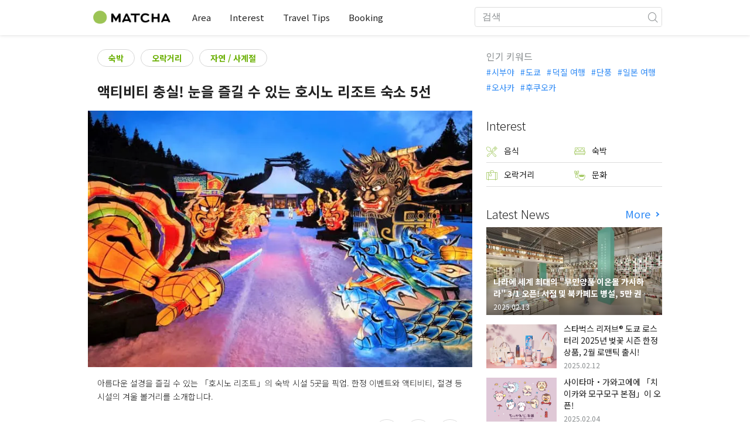

--- FILE ---
content_type: text/html; charset=UTF-8
request_url: https://matcha-jp.com/ko/8049?utm_source=matcha&utm_medium=popup&utm_campaign=1
body_size: 20432
content:
<!DOCTYPE html>
<html  lang="ko">

<head>
    <meta charset="utf-8">
            <meta name="robots" content=" index , follow ">
        <meta name="description" content="아름다운 설경을 즐길 수 있는 「호시노 리조트」의 숙박 시설 5곳을 픽업. 한정 이벤트와 액티비티, 절경 등 시설의 겨울 볼거리를 소개합니다.">
    <meta name="keywords" content="Hoshino Resorts,눈을 즐길 수 있는 호시노 리조트 숙소,">
    <meta name="author" content="MATCHA">
    <meta name="copyright" content="MATCHA">

            <meta property="og:type" content="article" />
                    <meta property="og:description" content="아름다운 설경을 즐길 수 있는 「호시노 리조트」의 숙박 시설 5곳을 픽업. 한정 이벤트와 액티비티, 절경 등 시설의 겨울 볼거리를 소개합니다.">
                <meta property="og:url" content="https://matcha-jp.com/ko/8049">
                    <meta property="og:site_name" content="MATCHA - 일본의 관광・문화・호텔 정보를 세계에 전달하는 미디어">
                <meta property="og:image" content="https://resources.matcha-jp.com/resize/720x2000/2019/10/18-88538.webp">
                    <meta property="og:title" content=" 액티비티 충실! 눈을 즐길 수 있는 호시노 리조트 숙소 5선 - 일본의 관광 미디어 MATCHA">
                <meta property="og:locale" content="ja_JP" />
        <meta property="og:locale:alternate" content="en_GB">
        <meta property="og:locale:alternate" content="en_US">
        <meta property="og:locale:alternate" content="ko_KR">
        <meta property="og:locale:alternate" content="zh_TW">
        <meta property="og:locale:alternate" content="th_TH">
        <meta name="twitter:card" content="summary_large_image">
        <meta name="twitter:site" content="@matcha_global">
                    <meta name="twitter:description" content="아름다운 설경을 즐길 수 있는 「호시노 리조트」의 숙박 시설 5곳을 픽업. 한정 이벤트와 액티비티, 절경 등 시설의 겨울 볼거리를 소개합니다.">
        
                    <meta name="twitter:image" content="https://resources.matcha-jp.com/resize/720x2000/2019/10/18-88538.webp">
        
                    <meta name="twitter:title" content=" 액티비티 충실! 눈을 즐길 수 있는 호시노 리조트 숙소 5선 - 일본의 관광 미디어 MATCHA">
                <meta property="fb:app_id" content="1710721759178103">
        <meta property="fb:pages" content="712607058821518">
    
    <title>
         액티비티 충실! 눈을 즐길 수 있는 호시노 리조트 숙소 5선 - 일본의 관광 미디어 MATCHA    </title>

            
                    <link rel="canonical" href=https://matcha-jp.com/ko/8049>
        
        
            
        <link
        rel="alternate"
        href="https://matcha-jp.com/jp/8049"
                    hreflang="ja"
                >
        <link
        rel="alternate"
        href="https://matcha-jp.com/en/8049"
                    hreflang="x-default"
                >
        <link
        rel="alternate"
        href="https://matcha-jp.com/tw/8049"
                    hreflang="zh-TW"
                >
        <link
        rel="alternate"
        href="https://matcha-jp.com/th/8049"
                    hreflang="th"
                >
        <link
        rel="alternate"
        href="https://matcha-jp.com/ko/8049"
                    hreflang="ko"
                >
        <link
        rel="alternate"
        href="https://matcha-jp.com/cn/8049"
                    hreflang="zh-CN"
                >
        <link
        rel="alternate"
        href="https://matcha-jp.com/id/8049"
                    hreflang="id"
                >
        <link
        rel="alternate"
        href="https://matcha-jp.com/vn/8049"
                    hreflang="vi"
                >
    
    <meta name="viewport" content="width=device-width, initial-scale=1,user-scalable=no">
    <meta http-equiv="X-UA-Compatible" content="IE=edge">
    <meta name="format-detection" content="telephone=no">
            <meta name="msvalidate.01" content="7A1F5225E0397B9C5A8BB91B2C52FE97">
        <meta name="csrf-token" content="7RxEgqgfxKaZ6c2ztHvUte9OFQOpRwzqTuTblC2G">

    <link rel="shortcut icon" href="/images/favicon.ico">
    <link rel="apple-touch-icon-precomposed" sizes="192x192" href="https://matcha-jp.com/images/common/touch-icon/touch-icon_192.webp">
    <link rel="apple-touch-icon-precomposed" sizes="144x144" href="https://matcha-jp.com/images/common/touch-icon/touch-icon_144.webp">
    <link rel="apple-touch-icon-precomposed" sizes="114x114" href="https://matcha-jp.com/images/common/touch-icon/touch-icon_114.webp">
    <link rel="apple-touch-icon-precomposed" sizes="72x72" href="https://matcha-jp.com/images/common/touch-icon/touch-icon_72.webp">
    <link rel="apple-touch-icon-precomposed" href="https://matcha-jp.com/images/common/touch-icon/touch-icon_57.webp">

                            <link rel="stylesheet" href="/styles/layouts/default.css?id=1329cc735a188389ef8a">
        <link href="https://fonts.googleapis.com/icon?family=Material+Icons" rel="stylesheet">
        <link rel="stylesheet" href="/styles/pages/article/article.css?id=d3ccf2de8bfdcacaf601" as="style" onload="this.onload=null;this.rel='stylesheet'">
    <link rel="stylesheet" href="https://fonts.googleapis.com/css2?family=Material+Symbols+Outlined:opsz,wght,FILL,GRAD@20..48,100..700,0..1,-50..200&icon_names=location_on" />
    
    <style > .em-link-btn a {
-webkit-transition: all .5s;
transition: all .5s;
display:block;
text-decoration: none;
margin-right: 8px;
margin-bottom: 8px;
padding: 8px 12px;
border-radius: 16px;
border: 1px solid #00a6c9;
background-color: #00a6c9;
font-size: 16px;
text-align: center;
color: #fff;
}
.em-link-btn a:hover {
border: 1px solid #00a6c9;
background-color: #fff;
color: #00a6c9;
}
</style>

            <script>
            (function () {
                dataLayer = [{ isPR: true }];
            })()
        </script>
        <script>
    window.dataLayer = window.dataLayer || [];
            dataLayer.push({
            "writer_id": '159'
        });
                dataLayer.push({
                            "2nd_genre" : "宿泊",
                            "3rd_genre" : "自然・四季",
                    });
    </script>
        <script>
            (function(w,d,s,l,i){w[l]=w[l]||[];w[l].push({'gtm.start':
            new Date().getTime(),event:'gtm.js'});var f=d.getElementsByTagName(s)[0],
            j=d.createElement(s),dl=l!='dataLayer'?'&l='+l:'';j.async=true;j.src=
            'https://www.googletagmanager.com/gtm.js?id='+i+dl;f.parentNode.insertBefore(j,f);
            })(window,document,'script','dataLayer','GTM-5Z4HTG');
        </script>
    
                        <script type="text/javascript" src="/scripts/manifest.js?id=1ee8e387e75b558b5a59" defer></script>
        <script type="text/javascript" src="/scripts/vendor.js?id=21f28875fe05faeb356b" defer></script>
                <script type="text/javascript" src="/scripts/matcha.js?id=633f3002b01226cebaa7" defer></script>
    <script type="text/javascript" src="/scripts/layouts/default.js?id=af5cd32c1ab1b6bc8319" defer></script>
    <script type="text/javascript" src="/scripts/layouts/lite-yt-embed.js" defer></script>
    <script type="text/javascript" src="/scripts/jquery-3.7.1.js?id=a2e04c46c560239f6163" defer></script>
    <script>
            </script>
    <script type="text/javascript" src="/scripts/pages/article/article.js?id=6b9c1289f675e592ad9c" defer></script>
    <script>
        let i18n = {"messages":{"user":{"title":{"index":"\uc0ac\uc6a9\uc790","login":"\ub85c\uadf8\uc778","signUp":"\ud68c\uc6d0 \uac00\uc785","logout":"\ub85c\uadf8\uc544\uc6c3","mypage":"\ub9c8\uc774 \ud398\uc774\uc9c0","register":"\ud68c\uc6d0 \uac00\uc785","change_setting":"\ub4f1\ub85d \uc815\ubcf4 \ubcc0\uacbd"},"label":{"index":"\uc0ac\uc6a9\uc790","login":"\ub85c\uadf8\uc778","logout":"\ub85c\uadf8\uc544\uc6c3","mypage":"\ub9c8\uc774 \ud398\uc774\uc9c0","sign_up":"\ud68c\uc6d0 \uac00\uc785","unknown_error":"\uc6d0\uc778\uc744 \uc54c \uc218 \uc5c6\ub294 \uc624\ub958\uac00 \ubc1c\uc0dd\ud588\uc2b5\ub2c8\ub2e4."},"text":{"use_place_favorite":"\uc990\uaca8 \ucc3e\uae30 \uae30\ub2a5\uc744 \uc0ac\uc6a9\ud558\uae30","signup_to_use_place_favorite":"\uc990\uaca8 \ucc3e\ub294 \uacf3\uc5d0 \ub4f1\ub85d\ud558\ub824\uba74 \uc0ac\uc6a9\uc790 \ub4f1\ub85d \ud639\uc740 \ub85c\uadf8\uc778\uc744 \ud574 \uc8fc\uc138\uc694","use_article_favorite":"\uc990\uaca8\ucc3e\uae30\ub97c \uc774\uc6a9\ud558\uae30","signup_to_use_article_favorite":"\uae30\uc0ac\ub97c \uc990\uaca8\ucc3e\uae30 \ub4f1\ub85d\ud558\ub824\uba74 \ud68c\uc6d0 \uac00\uc785 \ub610\ub294 \ub85c\uadf8\uc778\ud574 \uc8fc\uc2ed\uc2dc\uc624.","login_required":"\ub85c\uadf8\uc778\uc774 \ud544\uc694\ud569\ub2c8\ub2e4","login_to_continue":"\ub354 \uc9c4\ud589\ud558\ub824\uba74 \uc720\uc800\ub4f1\ub85d\uc774\ub098 \ub85c\uadf8\uc778\uc744 \ud574\uc8fc\uc2dc\uae30 \ubc14\ub78d\ub2c8\ub2e4","required_field":"\ud544\uc218 \uc785\ub825 \ud56d\ubaa9\uc785\ub2c8\ub2e4.","invalid_entry":"\ub2f5\ubcc0\uc5d0 \uc798\ubabb\ub41c \uc810\uc774 \uc788\uc2b5\ub2c8\ub2e4."}}}};
    </script>

        
    
</head>

<body id="" class="ko ">
    <noscript>
        
        
        
                    <img loading="lazy" decoding="async" height="1" width="1" style="display:none" src="//www.facebook.com/tr?id=1225653250857108&ev=PageView&noscript=1" />
            </noscript>
    
    
        <div class="loading" id="loading" style="display: none;">Loading...</div>
    <div class="article_Top_PMP"></div>

    
    <div id="informationHeader">
    </div>



    <header id="stickyRoot" class="l-nav">
    <div class="container">
        <div class="header_logo">
            <a href="https://matcha-jp.com/ko">
                <img decoding="async" src="https://matcha-jp.com/images/common/logo.webp" width="360" height="96" alt="MATCHA">
            </a>
        </div>

        <hamburger-menu>
<template slot-scope="hamburgerMenu">
    <div>
        <div
            class="hamburger-menu__trigger icon-menu"
            v-on:click="hamburgerMenu.open"
        ></div>
        <transition name="hamburger-menu">
            <div
                v-show="hamburgerMenu.isOpen"
                id="menu"
                class="hamburger-menu__container"
            >
                <div class="hamburger-menu__close-button">
                    <span
                        v-on:click="hamburgerMenu.close"
                        class="c-cross-button icon-cancel"
                    ></span>
                </div>
                <div class="hamburger-menu__list-container">
                    <div class="hamburger-menu__list-main dfs">
                                                     

                                                                <collapsible-menu>
<template slot-scope="collapsibleMenu">
    <ul class="c-collapsible-menu">
        <li>
            <div
                v-bind:class="{ 'arrow-down': collapsibleMenu.isOpen }"
                                    class="c-collapsible-menu__title arrow"
                                                    v-on:click="collapsibleMenu.collapseMenu"
                            >
                Area
            </div>
                            <transition name="c-collapsible-menu">
                    <div
                        v-if="collapsibleMenu.isOpen"
                        class="c-collapsible-menu__wrapper"
                    >
                        <ul class="c-collapsible-menu-item-list">
            <li class="menu-item">
            <a class="menu-item__link" href="https://matcha-jp.com/ko/list?region=113">
                도쿄
            </a>
        </li>
            <li class="menu-item">
            <a class="menu-item__link" href="https://matcha-jp.com/ko/list?region=127">
                오사카
            </a>
        </li>
            <li class="menu-item">
            <a class="menu-item__link" href="https://matcha-jp.com/ko/list?region=126">
                교토
            </a>
        </li>
            <li class="menu-item">
            <a class="menu-item__link" href="https://matcha-jp.com/ko/list?region=101">
                홋카이도
            </a>
        </li>
            <li class="menu-item">
            <a class="menu-item__link" href="https://matcha-jp.com/ko/list?region=140">
                후쿠오카
            </a>
        </li>
            <li class="menu-item">
            <a class="menu-item__link" href="https://matcha-jp.com/ko/list?region=147">
                오키나와
            </a>
        </li>
            <li class="menu-item">
            <a class="menu-item__link" href="https://matcha-jp.com/ko/list?region=114">
                가나가와
            </a>
        </li>
            <li class="menu-item">
            <a class="menu-item__link" href="https://matcha-jp.com/ko/list?region=133">
                오카야마
            </a>
        </li>
                <li class="menu-item menu-item__extra">
            <a
                class="menu-item__link"
                href="https://matcha-jp.com/ko/list/region"
                
            >
                모든 지역
                <span class="right-arrow"></span>
            </a>
        </li>
    </ul>
                    </div>
                </transition>
                    </li>
    </ul>
</template>
</collapsible-menu>                                                                                         

                                                                <collapsible-menu>
<template slot-scope="collapsibleMenu">
    <ul class="c-collapsible-menu">
        <li>
            <div
                v-bind:class="{ 'arrow-down': collapsibleMenu.isOpen }"
                                    class="c-collapsible-menu__title arrow"
                                                    v-on:click="collapsibleMenu.collapseMenu"
                            >
                Interest
            </div>
                            <transition name="c-collapsible-menu">
                    <div
                        v-if="collapsibleMenu.isOpen"
                        class="c-collapsible-menu__wrapper"
                    >
                        <ul class="c-collapsible-menu-item-list">
            <li class="menu-item">
            <a class="menu-item__link" href="https://matcha-jp.com/ko/list?category=1">
                <i class="icon-restaurant"></i>음식
            </a>
        </li>
            <li class="menu-item">
            <a class="menu-item__link" href="https://matcha-jp.com/ko/list?category=36">
                <i class="icon-bed"></i>숙박
            </a>
        </li>
            <li class="menu-item">
            <a class="menu-item__link" href="https://matcha-jp.com/ko/list?category=69">
                <i class="icon-things-to-do"></i>오락거리
            </a>
        </li>
            <li class="menu-item">
            <a class="menu-item__link" href="https://matcha-jp.com/ko/list?category=101">
                <i class="icon-tea"></i>문화
            </a>
        </li>
                <li class="menu-item menu-item__extra">
            <a
                class="menu-item__link"
                href="https://matcha-jp.com/ko/list/category"
                
            >
                모든 카테고리
                <span class="right-arrow"></span>
            </a>
        </li>
    </ul>
                    </div>
                </transition>
                    </li>
    </ul>
</template>
</collapsible-menu>                                                                                         

                                                                <collapsible-menu>
<template slot-scope="collapsibleMenu">
    <ul class="c-collapsible-menu">
        <li>
            <div
                v-bind:class="{ 'arrow-down': collapsibleMenu.isOpen }"
                                    class="c-collapsible-menu__title arrow"
                                                    v-on:click="collapsibleMenu.collapseMenu"
                            >
                Travel Tips
            </div>
                            <transition name="c-collapsible-menu">
                    <div
                        v-if="collapsibleMenu.isOpen"
                        class="c-collapsible-menu__wrapper"
                    >
                        <ul class="c-collapsible-menu-item-list">
            <li class="menu-item">
            <a class="menu-item__link" href="https://matcha-jp.com/ko/list?category=53">
                <i class="icon-train"></i>교통
            </a>
        </li>
            <li class="menu-item">
            <a class="menu-item__link" href="https://matcha-jp.com/ko/list?category=82">
                <i class="icon-weather"></i>날씨/사계
            </a>
        </li>
            <li class="menu-item">
            <a class="menu-item__link" href="https://matcha-jp.com/ko/list?category=83">
                <i class="icon-disaster"></i>재해
            </a>
        </li>
            <li class="menu-item">
            <a class="menu-item__link" href="https://matcha-jp.com/ko/list?category=115">
                <i class="icon-home"></i>장기체류
            </a>
        </li>
            <li class="menu-item">
            <a class="menu-item__link" href="https://matcha-jp.com/ko/list?category=116">
                <i class="icon-wifi"></i>Travel Tips
            </a>
        </li>
        </ul>
                    </div>
                </transition>
                    </li>
    </ul>
</template>
</collapsible-menu>                                                                                         

                                                                                                          <collapsible-menu>
<template slot-scope="collapsibleMenu">
    <ul class="c-collapsible-menu">
        <li>
            <div
                v-bind:class="{ 'arrow-down': collapsibleMenu.isOpen }"
                                    class="c-collapsible-menu__title"
                                            >
                <a
                                                    class="hamburger-menu__collapsible-menu-link"
                                                    href="https://matcha-jp.com/ko/booking"
                                                >
                                                    Booking
                                                </a>
            </div>
                    </li>
    </ul>
</template>
</collapsible-menu>                                                                                                                                        </div>
                </div>
                <div class="hamburger-menu__navigation-container">
                    <div class="hamburger-menu__navigation-label">
                        MATCHA
                    </div>
                    <ul class="hamburger-menu__navigation-items">
                        <li class="hamburger-menu__navigation-item">
                            <a class="hamburger-menu__navigation-item-link" href="https://company.matcha-jp.com/en/service/matcha/">
                                MATCHA란?
                            </a>
                        </li>
                        <li class="hamburger-menu__navigation-item">
                            <a class="hamburger-menu__navigation-item-link" href="https://company.matcha-jp.com/en/about/">
                                회사 개요
                            </a>
                        </li>
                        <li class="hamburger-menu__navigation-item">
                            <a class="hamburger-menu__navigation-item-link" href="https://company.matcha-jp.com/recruit/">
                                채용 정보
                            </a>
                        </li>
                        <li class="hamburger-menu__navigation-item">
                            <a class="hamburger-menu__navigation-item-link" href="https://company.matcha-jp.com/en/info/">
                                문의
                            </a>
                        </li>
                    </ul>
                </div>
            </div>
        </transition>
        <transition name="fade">
            <div
                v-if="hamburgerMenu.isOpen"
                v-on:click="hamburgerMenu.close"
                class="hamburger-menu__mask"
            ></div>
        </transition>
    </div>
</template>
</hamburger-menu>

        <div id="menu" class="header_menu">
            <div class="menuHeader">
            </div>
            <div class="menuGroup mainMenu">
                <ul id="dropdownMenu" class="dropdownMenu">
                    
                                             

                                                        <li class="c-dropdown-menu">
    <div class="c-dropdown-menu__title arrow">
        Area
    </div>
            <div class="c-dropdown-menu__wrapper">
            <ul class="c-meta-list c-meta-list--vertical">
            <li class="meta-item meta-item--icon-black">
            <a class="meta-item__link" href="https://matcha-jp.com/ko/list?region=113">
                도쿄
            </a>
        </li>
            <li class="meta-item meta-item--icon-black">
            <a class="meta-item__link" href="https://matcha-jp.com/ko/list?region=127">
                오사카
            </a>
        </li>
            <li class="meta-item meta-item--icon-black">
            <a class="meta-item__link" href="https://matcha-jp.com/ko/list?region=126">
                교토
            </a>
        </li>
            <li class="meta-item meta-item--icon-black">
            <a class="meta-item__link" href="https://matcha-jp.com/ko/list?region=101">
                홋카이도
            </a>
        </li>
            <li class="meta-item meta-item--icon-black">
            <a class="meta-item__link" href="https://matcha-jp.com/ko/list?region=140">
                후쿠오카
            </a>
        </li>
            <li class="meta-item meta-item--icon-black">
            <a class="meta-item__link" href="https://matcha-jp.com/ko/list?region=147">
                오키나와
            </a>
        </li>
            <li class="meta-item meta-item--icon-black">
            <a class="meta-item__link" href="https://matcha-jp.com/ko/list?region=114">
                가나가와
            </a>
        </li>
            <li class="meta-item meta-item--icon-black">
            <a class="meta-item__link" href="https://matcha-jp.com/ko/list?region=133">
                오카야마
            </a>
        </li>
                <li class="meta-item">
            <a
                class="meta-item__link meta-item__link-extra"
                href="https://matcha-jp.com/ko/list/region"
                
            >
                모든 지역
                <span></span>
            </a>
        </li>
    </ul>        </div>
    </li>                                                                             

                                                        <li class="c-dropdown-menu">
    <div class="c-dropdown-menu__title arrow">
        Interest
    </div>
            <div class="c-dropdown-menu__wrapper">
            <ul class="c-meta-list c-meta-list--vertical">
            <li class="meta-item meta-item--icon-black">
            <a class="meta-item__link" href="https://matcha-jp.com/ko/list?category=1">
                <i class="icon-restaurant"></i>음식
            </a>
        </li>
            <li class="meta-item meta-item--icon-black">
            <a class="meta-item__link" href="https://matcha-jp.com/ko/list?category=36">
                <i class="icon-bed"></i>숙박
            </a>
        </li>
            <li class="meta-item meta-item--icon-black">
            <a class="meta-item__link" href="https://matcha-jp.com/ko/list?category=69">
                <i class="icon-things-to-do"></i>오락거리
            </a>
        </li>
            <li class="meta-item meta-item--icon-black">
            <a class="meta-item__link" href="https://matcha-jp.com/ko/list?category=101">
                <i class="icon-tea"></i>문화
            </a>
        </li>
                <li class="meta-item">
            <a
                class="meta-item__link meta-item__link-extra"
                href="https://matcha-jp.com/ko/list/category"
                
            >
                모든 카테고리
                <span></span>
            </a>
        </li>
    </ul>        </div>
    </li>                                                                             

                                                        <li class="c-dropdown-menu">
    <div class="c-dropdown-menu__title arrow">
        Travel Tips
    </div>
            <div class="c-dropdown-menu__wrapper">
            <ul class="c-meta-list c-meta-list--vertical">
            <li class="meta-item meta-item--icon-black">
            <a class="meta-item__link" href="https://matcha-jp.com/ko/list?category=53">
                <i class="icon-train"></i>교통
            </a>
        </li>
            <li class="meta-item meta-item--icon-black">
            <a class="meta-item__link" href="https://matcha-jp.com/ko/list?category=82">
                <i class="icon-weather"></i>날씨/사계
            </a>
        </li>
            <li class="meta-item meta-item--icon-black">
            <a class="meta-item__link" href="https://matcha-jp.com/ko/list?category=83">
                <i class="icon-disaster"></i>재해
            </a>
        </li>
            <li class="meta-item meta-item--icon-black">
            <a class="meta-item__link" href="https://matcha-jp.com/ko/list?category=115">
                <i class="icon-home"></i>장기체류
            </a>
        </li>
            <li class="meta-item meta-item--icon-black">
            <a class="meta-item__link" href="https://matcha-jp.com/ko/list?category=116">
                <i class="icon-wifi"></i>Travel Tips
            </a>
        </li>
        </ul>        </div>
    </li>                                                                             

                                                                                            <li class="c-dropdown-menu">
                                        <div class="c-dropdown-menu__title arrow">
                                            <a href="https://matcha-jp.com/ko/booking">Booking</a>
                                        </div>
                                    </li>
                                                                                                                    </ul>
            </div>

            <div class="menuGroup company">
                <div class="menuGroupLabel">MATCHA</div>
                <ul>
                    <li>
                        <a href="https://company.matcha-jp.com/en/service/matcha/">MATCHA란?</a>
                    </li>
                    <li>
                        <a href="https://company.matcha-jp.com/en/about/">회사 개요</a>
                    </li>
                    <li>
                        <a href="https://company.matcha-jp.com/recruit/">채용 정보</a>
                    </li>
                    <li>
                        <a href="https://company.matcha-jp.com/en/info/">문의</a>
                    </li>
                </ul>
            </div>
        </div>
        <form action="https://matcha-jp.com/ko/search" method="get" class="header_search icon-search">
            <input type="search" name="keyword" placeholder="검색">
            <span class="underline"></span>
            <button class="icon-search" type="submit" aria-label="icon-search"></button>
        </form>
    </div>
</header>

            <div class="slider-nav">
    <ul class="slider-nav__list">
                    <li class="slider-nav__item">
                <a href="https://matcha-jp.com/ko/list?category=69"
                    class="slider-nav__link">
                    <span class="icon-things-to-do"></span>오락거리
                </a>
            </li>
                    <li class="slider-nav__item">
                <a href="https://matcha-jp.com/ko/list?category=1"
                    class="slider-nav__link">
                    <span class="icon-restaurant"></span>음식
                </a>
            </li>
                    <li class="slider-nav__item">
                <a href="https://matcha-jp.com/ko/coupon"
                    class="slider-nav__link">
                    <span class="icon-coupon new"></span>할인쿠폰
                </a>
            </li>
                    <li class="slider-nav__item">
                <a href="https://matcha-jp.com/ko/special_back"
                    class="slider-nav__link">
                    <span class="icon-matchan-icon"></span>MATCHA 특집
                </a>
            </li>
            </ul>
</div>    
        <div id="app"  class="l-content container">
            <div id="article"
         data-article-id="8049"
         data-region-id=""
         data-category-id="36"
         data-is-pr-article="1"
         data-location="[]"
    >
        <div class="main-contents">
            <main>

                
                <div class="article-related-top-section">
                    
                    <div class="related-topics related-in-article">
        <div class="related-topics__items">
        
                                    <a href="https://matcha-jp.com/ko/list?category=36" class="btn">숙박</a>
                            <a href="https://matcha-jp.com/ko/list?category=69" class="btn">오락거리</a>
                            <a href="https://matcha-jp.com/ko/list?category=73" class="btn">자연 / 사계절</a>
                    
            </div>
</div>
                </div>

                <div class="title-wrapper">
                    
                    <h1 class="title">액티비티 충실! 눈을 즐길 수 있는 호시노 리조트 숙소 5선</h1>
                </div>
                                    <div class="article-thumb c-ratioBox" style="padding-bottom: 66.8%;">
                        <img fetchpriority="high" src="https://resources.matcha-jp.com/resize/720x2000/2019/10/18-88538.webp" alt="액티비티 충실! 눈을 즐길 수 있는 호시노 리조트 숙소 5선">
                    </div>
                                <div class="article-header">

                    
                    <p class="description">아름다운 설경을 즐길 수 있는 「호시노 리조트」의 숙박 시설 5곳을 픽업. 한정 이벤트와 액티비티, 절경 등 시설의 겨울 볼거리를 소개합니다.</p>
                    <div class="meta">
                        <div>
                            <div class="top-sns-share-button-wrapper">
                                <sns-share-button-list>
    <template slot-scope="snsShareButtonList">
        <div class="article_sns">
            <div class="wrapper">
                <div class="avatar">
                    <span class="date">
                                최근 업데이트 날짜 :
                                <time
                                    datetime="2019-11-07"
                                >2019.11.07</time>
                            </span>
                </div>

                <div class="fac social">
                                            <a
                            href="https://www.facebook.com/sharer/sharer.php?u=https://matcha-jp.com/ko/8049"
                            class="facebook"
                            v-on:click.prevent.stop="snsShareButtonList.openWindow('https://www.facebook.com/sharer/sharer.php?u=https://matcha-jp.com/ko/8049')"
                        >
                            <i class="icon-facebook_circle"></i>
                        </a>
                                            <a
                            href="https://twitter.com/intent/tweet/?url=https://matcha-jp.com/ko/8049&amp;text=액티비티 충실! 눈을 즐길 수 있는 호시노 리조트 숙소 5선"
                            class="twitter"
                            v-on:click.prevent.stop="snsShareButtonList.openWindow('https://twitter.com/intent/tweet/?url=https://matcha-jp.com/ko/8049&amp;text=액티비티 충실! 눈을 즐길 수 있는 호시노 리조트 숙소 5선')"
                        >
                            <i class="icon-twitter"></i>
                        </a>
                                        <a
                        href="#"
                        class="copy-url clipboard"
                        v-bind:class='{tooltip:snsShareButtonList.copied}'
                        v-on:click.prevent.stop="snsShareButtonList.doCopy"
                        v-on:mouseleave='snsShareButtonList.mouseLeaveCopyButton'
                    >
                        <i class="icon-copy"></i>
                    </a>

                    <transition name="web-share">
                        <a
                            href="#"
                            class="web-share"
                            v-if="snsShareButtonList.validWebShare"
                            v-on:click.prevent.stop="snsShareButtonList.openShareWindow()"
                        >
                            <i class="icon-share2"></i>
                        </a>
                    </transition>
                </div>
            </div>
        </div>
    </template>
</sns-share-button-list>
                            </div>
                        </div>
                        <div class="writer-wrapper">
                            <div class="writer-by-profile">
    <div class="wrapper">
        <div class="avatar">
                            <a class="avatar_link"
                                          href="https://matcha-jp.com/ko/writer/matcha-pr"
                                    >
                    <img
                        loading="lazy" decoding="async"
                        class="img_avatar"
                        src="https://resources.matcha-jp.com/resize/100x2000/2023/04/04-136595.webp"
                        alt="MATCHA-PR"
                    >
                </a>
                    </div>
        <div class="overview">
                            <p class="title-writer">에디터</p>
                <div class="info-writer">
                    <p class="name">
                        <a class="article-detail-writer-link"
                                                          href="https://matcha-jp.com/ko/writer/matcha-pr"
                                                    >
                            MATCHA-PR
                        </a>
                    </p>
                    <p class="province">
                        Tokyo, Japan
                    </p>
                </div>
                        <div class="writer-by-description" id="summary">
                <div class="collapse description-wrapper trimmed">
                    <div class="description-wrapper__details">
                                                    <p>MATCHA의 기업·지자체 광고에 관한 프로모션 계정입니다. 독자 여러분에게 유익한 정보를 즐겁게 전달합니다.</p>
                                            </div>
                    <span
                        class="read-more-link"
                        onclick="this.parentNode.classList.remove('trimmed');"
                    >
                        <span>more</span>
                    </span>
                </div>
            </div>
        </div>
    </div>
</div>

<script>
    document.addEventListener("DOMContentLoaded", function () {
        const descriptions = document.querySelectorAll(".description-wrapper__details")
        const moreLinks = document.querySelectorAll(".read-more-link")

        function updateDescriptions() {
            descriptions.forEach((description, index) => {
                const moreLink = moreLinks[index]
                const lineHeight = parseInt(getComputedStyle(description).lineHeight)
                const maxHeight = lineHeight * 3

                if (description.scrollHeight > maxHeight) {
                    moreLink.style.display = "inline"
                } else {
                    moreLink.style.display = "none"
                }

                moreLink.addEventListener("click", function () {
                    moreLink.style.display = "none"
                })
            })
        }

        updateDescriptions()
        window.addEventListener("resize", updateDescriptions)
    })
</script>
                        </div>
                                            </div>
                    
                    
                    <div class="notify-sponsored-advertisements" data-nosnippet>
                        <div class="text-info"> 본 서비스에는 스폰서 광고가 포함되어 있습니다. </div>
                    </div>
                </div>
                                    <div class="article_content ko scroll_depth_tracking">
                                                <h2>호시노 리조트에서 즐기는 설경과 겨울 액티비티</h2>
<p><a href="https://matcha-jp.com/ko/2946">홋카이도</a>와 도호쿠 지방 등 일본에는 눈이 쌓여 “설국”이라 불리는 지역이 있습니다. 겨울에 일본을 찾으시는 분들은 설국에 위치한 「<a href="https://matcha-jp.com/ko/hoshinoresorts">호시노 리조트</a>」 숙박 시설에 묵어 보지 않으시겠습니까?</p>
<p>아름다운 설경은 물론, 겨울 한정 이벤트와 액티비티도 즐길 수 있습니다. 이 기사에서는 겨울에 가고 싶은 호시노 리조트 숙박 시설 5곳을 소개합니다.</p>
<h2>1. 「호시노야 후지」―― 후지산 기슭에서 설경과 글램핑을 만끽</h2>
<div class="medium-insert-images medium-insert-images-wide">
<figure contenteditable="false">
<div class="c-ratioBox photoFrame" style="padding-bottom: 66.7%"><img alt="冬の催しが充実！雪を満喫できる星野リゾートの宿泊施設5選" width="720" height="480" data-src="https://resources.matcha-jp.com/resize/720x2000/2019/10/16-88416.webp" data-sizes="auto" class="lazyload" loading="lazy"></div>
</figure>
</div>
<p>「<a href="https://hoshinoya.com/fuji/en/" target="_blank">호시노야 후지</a>」는 <a href="https://matcha-jp.com/en/7837">야마나시 현</a> 가와구치 호숫가에 위치한 일본 최초의 글램핑(※1)을 즐길 수 있는 숙박 시설입니다. 아름다운 후지산 조망은 물론이고, 겨울 숲에서 할 수 있는 액티비티도 인기를 끌고 있습니다.</p>
<p><small>※1：글램핑……「글래머러스」와 「캠핑」을 합친 조어. 쾌적한 설비를 이용하면서 자연 속에서 캠핑하는 것.</small></p>
<h3>겨울 숲에서 「글램핑×와인」 페어링</h3>
<div class="c-ratioBox photoFrame" style="padding-bottom: 66.8%"><img alt="冬の催しも充実！星野リゾートで楽しむ雪景色" width="720" height="481" data-src="https://resources.matcha-jp.com/resize/720x2000/2019/10/03-87382.webp" data-sizes="auto" class="lazyload" loading="lazy"></div>
<p>야마나시 현은 와인 생산지로 유명합니다. 일본 와인과 글램핑을 조합한 호시노야 후지의 독자적인 행사가 「액티비티 페어링」. 소믈리에 자격을 지닌 글램핑 마스터가 야외에서 와인 즐기는 방법을 가르쳐줍니다.</p>
<h3>야외 고타쓰에서 따뜻한 「겨울 수렵육(지비에) 디너」</h3>
<div class="c-ratioBox photoFrame" style="padding-bottom: 75%"><img alt="冬の催しも充実！星野リゾートで楽しむ雪景色" width="720" height="540" data-src="https://resources.matcha-jp.com/resize/720x2000/2019/10/03-87383.webp" data-sizes="auto" class="lazyload" loading="lazy"></div>
<p>겨울 한정 「겨울 수렵육 디너」도 필수입니다. 이는 지역 사냥꾼이 잡은 사슴고기, 멧돼지고기를 글램핑 마스터와 함께 조리하는 체험형 코스 요리. 야외에 설치된 고타쓰에서 몸을 녹이며 절품 지비에 요리에 군침이 도는, 귀중한 체험이 가능합니다.</p>
<h3>겨울 테라스 리빙을 만끽할 수 있는 「캐빈 고타쓰」</h3>
<div class="c-ratioBox photoFrame" style="padding-bottom: 66.7%"><img alt="冬の催しも充実！星野リゾートで楽しむ雪景色" width="720" height="480" data-src="https://resources.matcha-jp.com/resize/720x2000/2019/10/16-88310.webp" data-sizes="auto" class="lazyload" loading="lazy"></div>
<p>겨울에는 객실 “캐빈”테라스 리빙에도 고타쓰가 설치됩니다. 아름다운 설경을 바라보며 하는 식사와 술은 특별한 추억이 됩니다.</p>
<h3>호시노야 후지</h3>
<p><b>주소</b>：야마나시 현 미나미쓰루 군 후지카와구치코마치 오이시 1408 <a href="https://www.google.com/maps/place/HOSHINOYA+Fuji/@35.5256606,138.7433918,17z/data=!4m11!1m2!2m1!1z5pif44Gu44KE5a-M5aOr!3m7!1s0x60195f0a70a3ae05:0x5917b8f559e0d4ae!5m2!4m1!1i2!8m2!3d35.5253843!4d138.7453528" target="_blank">Map</a></p>
<p><b class="em-link-btn"><a href="https://hoshinoya.com/fuji/en/" target="_blank">호시노야 후지 공식 HP</a></b></p>
<p><div class="recommended_articles recommended_articles_cms">
                <h3 class="recommended_articles_title"> 함께 읽고 싶은 기사 </h3>
        
                    <ul class="c-verticalList">
        
            
        
                    <li class="c-post">
                <div class="thumb ">
                    <a href="https://matcha-jp.com/ko/5339"  class="lazyload">
                        <img src="https://resources.matcha-jp.com/resize/200x2000/2017/12/26-45023.webp" alt="일본에서 오직 이 곳뿐! 후지산의 절경과 삼림욕을 즐길 수 있는 숙소 「호시노야 후지(星のや富士)」" class="lazyload" loading="lazy" width="120" height="75">
                    </a>
                </div>
                <div class="content">
                    <p class="article_title">
                        <a class="article_title-link" href="https://matcha-jp.com/ko/5339" > 일본에서 오직 이 곳뿐! 후지산의 절경과 삼림욕을 즐길 수 있는 숙소 「호시노야 후지(星のや富士)」 </a>
                                                <div class="address-wrap">  
                                                                                                <p class="address">
                                                                                    <a class="address-link" href="https://matcha-jp.com/ko/list?region=119">
                                                야마나시
                                            </a>
                                                                            </p>
                                                                                    </div>
                                            </p>
                </div>

            </li>
        
    
            </ul> </div>
    </p>
<h2>2. 「카이 알프스」―― 가마쿠라에서 놀자!</h2>
<div class="medium-insert-images medium-insert-images-wide">
<figure contenteditable="false">
<div class="c-ratioBox photoFrame" style="padding-bottom: 66.7%"><img alt="冬の催しが充実！雪を満喫できる星野リゾートの宿泊施設5選" width="720" height="480" data-src="https://resources.matcha-jp.com/resize/720x2000/2019/10/16-88428.webp" data-sizes="auto" class="lazyload" loading="lazy"></div>
</figure>
</div>
<p>「<a href="https://kai-ryokan.jp/kr/alps/" target="_blank">호시노 리조트 카이 알프스</a>」는 나가노 현에 있는 온천 료칸. 설국에 위치한 이 숙소에서는 겨울에 눈을 이미지화한 요리를 맛볼 수 있습니다.</p>
<p>관내에는 <a href="https://matcha-jp.com/ko/1534">이로리</a>가 설치된 토방이 있는데, 이로리에서 간단한 요리를 만드는 등의 시골 체험으로 인기입니다.</p>
<h3>“유킨코”복장으로 가마쿠라 체험</h3>
<div class="c-ratioBox photoFrame" style="padding-bottom: 66.3%"><img alt="冬の催しも充実！星野リゾートで楽しむ雪景色" width="720" height="477" data-src="https://resources.matcha-jp.com/resize/720x2000/2019/10/15-88286.webp" data-sizes="auto" class="lazyload" loading="lazy"></div>
<p>카이 알프스에서는 겨울, 지역에 전해지는 “유킨코”전통 의상을 입고 가마쿠라(snow igloo) 만들기 등의 눈놀이를 즐길 수 있습니다. 유킨코란 짚을 엮은 방설용 방한복.</p>
<div class="c-ratioBox photoFrame" style="padding-bottom: 66.7%"><img alt="冬の催しも充実！星野リゾートで楽しむ雪景色" width="720" height="480" data-src="https://resources.matcha-jp.com/resize/720x2000/2019/10/15-88288.webp" data-sizes="auto" class="lazyload" loading="lazy"></div>
<p>카이 알프스 가마쿠라 안에는 고타쓰가 설치되어 있어 따뜻하게 시간을 보낼 수 있는 것이 매력. 어린 시절로 돌아간 듯한 기분으로 눈놀이를 즐겨보십시오.</p>
<h3>카이 알프스</h3>
<p><b>주소</b>：나가노 현 오마치 시 다이라 28884−26 <a href="https://www.google.com/maps/place/%E6%98%9F%E9%87%8E%E3%83%AA%E3%82%BE%E3%83%BC%E3%83%88+%E7%95%8C+%E3%82%A2%E3%83%AB%E3%83%97%E3%82%B9/@36.5316178,137.8076139,15z/data=!4m2!3m1!1s0x0:0x43be4912e7252eaf?sa=X&amp;ved=2ahUKEwi--NCr6Z_lAhXXx4sBHfKwDbQQ_BIwC3oECA8QCA" target="_blank">Map</a></p>
<p><b class="em-link-btn"><a href="https://kai-ryokan.jp/kr/alps/" target="_blank">호시노 리조트 카이 알프스 공식 HP</a></b></p>
<p><div class="recommended_articles recommended_articles_cms">
                <h3 class="recommended_articles_title"> 함께 읽고 싶은 기사 </h3>
        
                    <ul class="c-verticalList">
        
            
        
                    <li class="c-post">
                <div class="thumb ">
                    <a href="https://matcha-jp.com/ko/5667"  class="lazyload">
                        <img src="https://resources.matcha-jp.com/resize/200x2000/2018/01/18-46292.webp" alt="눈, 온천 그리고 맛있는 요리! 「호시노 리조트　카이 알프스」에서 나가노의 겨울 만끽하기" class="lazyload" loading="lazy" width="120" height="75">
                    </a>
                </div>
                <div class="content">
                    <p class="article_title">
                        <a class="article_title-link" href="https://matcha-jp.com/ko/5667" > 눈, 온천 그리고 맛있는 요리! 「호시노 리조트　카이 알프스」에서 나가노의 겨울 만끽하기 </a>
                                                <div class="address-wrap">  
                                                                                                <p class="address">
                                                                                    <a class="address-link" href="https://matcha-jp.com/ko/list?region=120">
                                                나가노
                                            </a>
                                                                            </p>
                                                                                    </div>
                                            </p>
                </div>

            </li>
        
    
            </ul> </div>
    </p>
<h2>3. 「오이라세 계류 호텔」 ― ― 아름다운 빙폭 라이트업!</h2>
<div class="c-ratioBox photoFrame" style="padding-bottom: 66.7%"><img alt="冬の催しが充実！星野リゾートで楽しむ雪景色" width="720" height="480" data-src="https://resources.matcha-jp.com/resize/720x2000/2019/10/16-88372.webp" data-sizes="auto" class="lazyload" loading="lazy"></div>
<p>「<a href="https://www.oirase-keiryuu.jp/kr/" target="_blank">오이라세 계류 호텔</a>」은 도호쿠 유수의 경승지, 오이라세 계류가에 위치한 리조트 호텔. 호텔이 있는 아오모리 현은 겨울이 되면 눈이 쌓여서 그림 같은 아름다운 설경을 즐길 수 있습니다.</p>
<h3>겨울 한정 노천탕 「효바쿠노유」</h3>
<div class="medium-insert-images medium-insert-images-wide">
<figure contenteditable="false">
<div class="c-ratioBox photoFrame" style="padding-bottom: 66.7%"><img alt="冬の催しが充実！雪を満喫できる星野リゾートの宿泊施設5選" width="720" height="480" data-src="https://resources.matcha-jp.com/resize/720x2000/2019/10/16-88417.webp" data-sizes="auto" class="lazyload" loading="lazy"></div>
</figure>
</div>
<p>오이라세 계류에는 몇 개의 폭포가 있는데, 겨울에 볼 수 있는 빙폭(※2)으로 유명. 이를 관내 노천탕에 재현한 것이 「<b>효바쿠노유</b>」입니다. 탕에 몸을 담그고 바라보는 얼음의 예술은 오이라세 계류 호텔의 겨울 명물.</p>
<p><small>※2：빙폭……얼어붙은 폭포.</small></p>
<h3>절경과 만나는 「빙폭 라이트업 투어」</h3>
<div class="c-ratioBox photoFrame" style="padding-bottom: 75%"><img alt="冬の催しも充実！星野リゾートで楽しむ雪景色" width="720" height="540" data-src="https://resources.matcha-jp.com/resize/720x2000/2019/10/16-88313.webp" data-sizes="auto" class="lazyload" loading="lazy"></div>
<p>이 호텔에서는 오이라세 계류의 빙폭을 보러 가는 투어도 실시. 마카도이와와 사미다레노 나가레라는 오이라세 계류를 대표하는 스팟은, 이 투어만을 위해 라이트업됩니다.</p>
<h3>환상적인 「빙폭 스위츠」</h3>
<div class="c-ratioBox photoFrame" style="padding-bottom: 66.7%"><img alt="冬の催しも充実！星野リゾートで楽しむ雪景色" width="720" height="480" data-src="https://resources.matcha-jp.com/resize/720x2000/2019/10/16-88314.webp" data-sizes="auto" class="lazyload" loading="lazy"></div>
<p>겨울의 오이라세 계류를 재현한 「빙폭 스위츠」도 놓칠 수 없습니다. 푸르스름한 머랭으로 “빙폭”을 재현하고, 아오모리 현 특산품인 사과를 사용한 무스를 담았습니다. 1일 10접시 한정이므로 마음에 드신 분은 서두르세요.</p>
<h3>오이라세 계류 호텔</h3>
<p><b>주소</b>：아오모리 현 도와다 시 오아자 오쿠세 도치쿠보 231 <a href="https://www.google.com/maps/place/%E6%98%9F%E9%87%8E%E3%83%AA%E3%82%BE%E3%83%BC%E3%83%88+%E5%A5%A5%E5%85%A5%E7%80%AC%E6%B8%93%E6%B5%81%E3%83%9B%E3%83%86%E3%83%AB/@40.5757244,140.9817282,15z/data=!4m2!3m1!1s0x0:0x6958fecded1ea4ce?sa=X&amp;ved=2ahUKEwj7_Nra6Z_lAhVqF6YKHWFlCKsQ_BIwC3oECA0QCA" target="_blank">Map</a></p>
<p><b class="em-link-btn"><a href="https://www.oirase-keiryuu.jp/kr/" target="_blank">오이라세 계류 호텔 공식 HP</a></b><br />
<div class="recommended_articles recommended_articles_cms">
                <h3 class="recommended_articles_title"> 함께 읽고 싶은 기사 </h3>
        
                    <ul class="c-verticalList">
        
            
        
                    <li class="c-post">
                <div class="thumb ">
                    <a href="https://matcha-jp.com/ko/7078"  class="lazyload">
                        <img src="https://resources.matcha-jp.com/resize/200x2000/2019/03/25-73647.webp" alt="눈과 얼음, 대자연을 만끽할 수 있는「호시노리조트 오이라세 계류 호텔」로 떠나다." class="lazyload" loading="lazy" width="120" height="75">
                    </a>
                </div>
                <div class="content">
                    <p class="article_title">
                        <a class="article_title-link" href="https://matcha-jp.com/ko/7078" > 눈과 얼음, 대자연을 만끽할 수 있는「호시노리조트 오이라세 계류 호텔」로 떠나다. </a>
                                                <div class="address-wrap">  
                                                                                                <p class="address">
                                                                                    <a class="address-link" href="https://matcha-jp.com/ko/list?region=102">
                                                아오모리
                                            </a>
                                                                            </p>
                                                                                    </div>
                                            </p>
                </div>

            </li>
        
    
            </ul> </div>
    </p>
<h2>4. 「아오모리야」―― 눈과 축제의 불빛이 빚어내는 환상적인 세계</h2>
<div class="medium-insert-images medium-insert-images-wide">
<figure contenteditable="false">
<div class="c-ratioBox photoFrame" style="padding-bottom: 66.7%"><img alt="冬の催しが充実！雪を満喫できる星野リゾートの宿泊施設5選" width="720" height="480" data-src="https://resources.matcha-jp.com/resize/720x2000/2019/10/16-88413.webp" data-sizes="auto" class="lazyload" loading="lazy"></div>
</figure>
</div>
<p>「<a href="https://noresoreaomoriya.jp/kr/" target="_blank">아오모리야</a>」는 아오모리 현의 온천 료칸. 아오모리의 향토 요리와 축제 문화를 접하면서 편안한 시간을 보낼 수 있습니다.</p>
<h3>절경 설경 노천 「네부리 나가시 도로」</h3>
<div class="medium-insert-images medium-insert-images-wide">
<figure contenteditable="false">
<div class="c-ratioBox photoFrame" style="padding-bottom: 66.7%"><img alt="冬の催しが充実！雪を満喫できる星野リゾートの宿泊施設5選" width="720" height="480" data-src="https://resources.matcha-jp.com/resize/720x2000/2019/10/16-88414.webp" data-sizes="auto" class="lazyload" loading="lazy"></div>
</figure>
</div>
<p>아오모리야 레스토랑에서는 지역의 유명 축제 「<a href="https://matcha-jp.com/en/3970">아오모리 네부타 마쓰리</a>」를 재현한 쇼를 일 년 내내 실시하고 있는데, 겨울에는 노천탕에서 특별한 행사가 열립니다.</p>
<p>그것은 네부타 마쓰리의 기원이 된 “네부리 나가시”를 재현한 것. 숙박객은 작은 등롱에 소원을 써서 노천탕에 띄울 수 있습니다. 등롱의 아련한 불빛과 내리는 눈의 조합이 아름다운, 환상적인 이벤트입니다.</p>
<h3>유킨코 집에서 간식을 즐기는 「유킨코 곤비리」</h3>
<div class="c-ratioBox photoFrame" style="padding-bottom: 66.7%"><img alt="冬の催しも充実！星野リゾートで楽しむ雪景色" width="720" height="480" data-src="https://resources.matcha-jp.com/resize/720x2000/2019/10/03-87388.webp" data-sizes="auto" class="lazyload" loading="lazy"></div>
<p>아오모리야에서는 겨울, 관내에 유킨코 집을 이미지화한 공간을 설치하고 「유킨코 곤비리」라는 행사를 합니다. “곤비리”란 아오모리 방언으로 과자라는 뜻.</p>
<p>콩과 떡을 사용한 아오모리 향토 과자를 즐기거나 시골풍의 노스탤직한 실내에서 쉬는 등 제각각의 방식으로 시간을 보낼 수 있습니다. 유킨코로 분장한 스태프의 환대에 마음까지 따뜻해집니다.</p>
<h3>호시노 리조트 아오모리야</h3>
<p><b>주소</b>：Aomori, Misawa, Furumagiyama 56 <a href="https://www.google.com/maps/place/Hoshino+Resorts+Aomoriya/@40.6619881,141.3534014,17z/data=!4m11!1m2!2m1!1z6Z2S5qOu5bGL!3m7!1s0x5f9b5dcd7b22f6eb:0x264c81097bdd264f!5m2!4m1!1i2!8m2!3d40.6617344!4d141.3554737" target="_blank">Map</a></p>
<p><b class="em-link-btn"><a href="https://noresoreaomoriya.jp/kr/" target="_blank">호시노 리조트 아오모리야 공식 HP</a></b></p>
<p><div class="recommended_articles recommended_articles_cms">
                <h3 class="recommended_articles_title"> 함께 읽고 싶은 기사 </h3>
        
                    <ul class="c-verticalList">
        
            
        
                    <li class="c-post">
                <div class="thumb ">
                    <a href="https://matcha-jp.com/ko/7002"  class="lazyload">
                        <img src="https://resources.matcha-jp.com/resize/200x2000/2019/02/12-71143.webp" alt=" 「호시노 리조트 아오모리야」에서 네부타 마츠리와 멋진 온천을 즐기자！" class="lazyload" loading="lazy" width="120" height="75">
                    </a>
                </div>
                <div class="content">
                    <p class="article_title">
                        <a class="article_title-link" href="https://matcha-jp.com/ko/7002" >  「호시노 리조트 아오모리야」에서 네부타 마츠리와 멋진 온천을 즐기자！ </a>
                                                <div class="address-wrap">  
                                                                                                <p class="address">
                                                                                    <a class="address-link" href="https://matcha-jp.com/ko/list?region=102">
                                                아오모리
                                            </a>
                                                                            </p>
                                                                                    </div>
                                            </p>
                </div>

            </li>
        
    
            </ul> </div>
    </p>
<h2>5.「호시노 리조트 토마무」― ― 얼음 마을에서의 생활을 즐기자!</h2>
<div class="medium-insert-images medium-insert-images-wide">
<figure contenteditable="false">
<div class="c-ratioBox photoFrame" style="padding-bottom: 56.3%"><img alt="冬の催しが充実！雪を満喫できる星野リゾートの宿泊施設5選" width="720" height="405" data-src="https://resources.matcha-jp.com/resize/720x2000/2019/10/16-88415.webp" data-sizes="auto" class="lazyload" loading="lazy"></div>
</figure>
</div>
<p>「<a href="https://www.snowtomamu.jp/winter/ko/" target="_blank">호시노 리조트 토마무</a>」는 홋카이도 중부에 위치한 광대한 리조트 시설. 봄에서 가을에 걸쳐 보이는 운해와 홋카이도만의 목장 체험으로 호평을 받고 있습니다.</p>
<h3>동물들과 크리스마스를 축하하는 「팜 크리스마스」</h3>
<div class="c-ratioBox photoFrame" style="padding-bottom: 66.7%"><img alt="冬の催しも充実！星野リゾートで楽しむ雪景色" width="720" height="480" data-src="https://resources.matcha-jp.com/resize/720x2000/2019/10/03-87384.webp" data-sizes="auto" class="lazyload" loading="lazy"></div>
<p>겨울 토마무의 으뜸은, 목장 동물들과 함께 크리스마스를 축하하는「<b>팜 크리스마스</b>」. 높이 5미터의 목초 트리를 상징으로, 트리를 둘러싸듯이 크리스마스 미니 팜이 설치됩니다.</p>
<p>팜에서는 동물들도 연주에 참여하는 팜 크리스마스 콘서트를 개최. 귀여운 동물들과 함께하는 크리스마스는 감동도 한층 더합니다.</p>
<h3>얼음 마을 「아이스 빌리지」</h3>
<div class="c-ratioBox photoFrame" style="padding-bottom: 66.7%"><img alt="冬の催しも充実！星野リゾートで楽しむ雪景色" width="720" height="480" data-src="https://resources.matcha-jp.com/resize/720x2000/2019/10/03-87385.webp" data-sizes="auto" class="lazyload" loading="lazy"></div>
<div class="c-ratioBox photoFrame" style="padding-bottom: 66.7%"><img alt="冬の催しも充実！星野リゾートで楽しむ雪景色" width="720" height="480" data-src="https://resources.matcha-jp.com/resize/720x2000/2019/10/03-87386.webp" data-sizes="auto" class="lazyload" loading="lazy"></div>
<p>토마무의 또 다른 겨울 명물은 「<b>아이스 빌리지</b>」입니다. 11채의 얼음 돔 외에 「얼음 호텔」과 「얼음 교회」등 얼음으로 된 건물이 줄지어 있습니다.</p>
<p>2019년에는 얼음 결정을 디자인한 테이블과 의자가 늘어선 「<b>얼음 크리스탈 파크</b>」도 설치되어서 아름다운 얼음 세계를 만끽할 수 있습니다.</p>
<h3>설산의 절경을 바라보는 「무빙 테라스」</h3>
<div class="c-ratioBox photoFrame" style="padding-bottom: 63.9%"><img alt="冬の催しも充実！星野リゾートで楽しむ雪景色" width="720" height="460" data-src="https://resources.matcha-jp.com/resize/720x2000/2019/10/15-88290.webp" data-sizes="auto" class="lazyload" loading="lazy"></div>
<p>대자연에 둘러싸인 토마무만의 절경도 매력적. 전망 스팟 「Cloud Bar」와 「Cloud Walk」에서는 겨울 동안 무빙과 설산의 절경을 바라볼 수 있습니다.</p>
<p>무빙이란, 공기 중의 수분이 나무에 달라붙어 얼어붙는 현상입니다. 나무들은 하얗게 물들고 주변은 온통 은빛 세상으로.</p>
<div class="c-ratioBox photoFrame" style="padding-bottom: 73.8%"><img alt="冬の催しも充実！星野リゾートで楽しむ雪景色" width="720" height="531" data-src="https://resources.matcha-jp.com/resize/720x2000/2019/10/15-88291.webp" data-sizes="auto" class="lazyload" loading="lazy"></div>
<p>야간은 무빙이 라이트업되어 더 환상적인 분위기. 대자연이 만들어내는 아름다운 광경은, 분명 잊을 수 없게 될 것입니다.</p>
<h3>호시노 리조트 토마무</h3>
<p><b>주소</b>：Hokkaido, Yufutsu, Shimukappu, Naka-Tomamu <a href="https://www.google.com/search?tbm=lcl&amp;ei=b42mXbSYLoqWr7wPn_mumAM&amp;hotel_occupancy=&amp;q=%E6%98%9F%E9%87%8E%E3%83%AA%E3%82%BE%E3%83%BC%E3%83%88%E3%80%80%E3%83%88%E3%83%9E%E3%83%A0&amp;oq=%E6%98%9F%E9%87%8E%E3%83%AA%E3%82%BE%E3%83%BC%E3%83%88%E3%80%80%E3%83%88%E3%83%9E%E3%83%A0&amp;gs_l=psy-ab.3...16384.18371.0.18551.0.0.0.0.0.0.0.0..0.0....0...1c.1j4.64.psy-ab..0.0.0....0.JTkQ7A1wPhs#rlfi=hd:;si:1654790641032619290;mv:%5B%5B43.07642021695053,142.65761144311216%5D,%5B43.048420746358175,142.60546929986265%5D,null,%5B43.062422080076246,142.6315403714874%5D,15%5D" target="_blank">Map</a></p>
<p><b class="em-link-btn"><a href="https://www.snowtomamu.jp/winter/ko/" target="_blank">호시노 리조트 토마무 공식 HP</a></b><br />
<div class="recommended_articles recommended_articles_cms">
                <h3 class="recommended_articles_title"> 함께 읽고 싶은 기사 </h3>
        
                    <ul class="c-verticalList">
        
            
        
                    <li class="c-post">
                <div class="thumb ">
                    <a href="https://matcha-jp.com/ko/7631"  class="lazyload">
                        <img src="https://resources.matcha-jp.com/resize/200x2000/2019/07/03-80888.webp" alt="홋카이도의 자연을 만끽. 「호시노 리조트 토마무」의 숙박 시설과 맛있는 음식" class="lazyload" loading="lazy" width="120" height="75">
                    </a>
                </div>
                <div class="content">
                    <p class="article_title">
                        <a class="article_title-link" href="https://matcha-jp.com/ko/7631" > 홋카이도의 자연을 만끽. 「호시노 리조트 토마무」의 숙박 시설과 맛있는 음식 </a>
                                                <div class="address-wrap">  
                                                                                                <p class="address">
                                                                                    <a class="address-link" href="https://matcha-jp.com/ko/list?region=101">
                                                홋카이도
                                            </a>
                                                                            </p>
                                                                                    </div>
                                            </p>
                </div>

            </li>
        
            
        
                    <li class="c-post">
                <div class="thumb ">
                    <a href="https://matcha-jp.com/ko/7626"  class="lazyload">
                        <img src="https://resources.matcha-jp.com/resize/200x2000/2019/07/30-82592.webp" alt="홋카이도에서 운해를 바라보자! &#039;호시노 리조트 토마무&#039;에서 보내는 즐거운 하루" class="lazyload" loading="lazy" width="120" height="75">
                    </a>
                </div>
                <div class="content">
                    <p class="article_title">
                        <a class="article_title-link" href="https://matcha-jp.com/ko/7626" > 홋카이도에서 운해를 바라보자! '호시노 리조트 토마무'에서 보내는 즐거운 하루 </a>
                                                <div class="address-wrap">  
                                                                                                <p class="address">
                                                                                    <a class="address-link" href="https://matcha-jp.com/ko/list?region=101">
                                                홋카이도
                                            </a>
                                                                            </p>
                                                                                    </div>
                                            </p>
                </div>

            </li>
        
    
            </ul> </div>
    </p>
<h2>이벤트와 액티비티도 충실. 호시노 리조트에 가자</h2>
<p>겨울에 일본을 찾으시는 분들은 이번에 소개해 드린 「호시노 리조트」 숙박 시설에서 설국의 매력을 느껴보지 않으시겠습니까? 아름다운 설경과 이 시기 한정 액티비티와 이벤트를 즐겨보면, 다시 한 번 겨울에 찾아오고 싶어질 것입니다.</p>
<p><div class="recommended_articles recommended_articles_cms">
                <h3 class="recommended_articles_title"> 함께 읽고 싶은 기사 </h3>
        
                    <ul class="c-verticalList">
        
            
        
                    <li class="c-post">
                <div class="thumb ">
                    <a href="https://matcha-jp.com/ko/7761"  class="lazyload">
                        <img src="https://resources.matcha-jp.com/resize/200x2000/2019/08/29-84835.webp" alt="압권의 아름다움!단풍을 즐길 수 있는 호시노 리조트의 숙소 5선" class="lazyload" loading="lazy" width="120" height="75">
                    </a>
                </div>
                <div class="content">
                    <p class="article_title">
                        <a class="article_title-link" href="https://matcha-jp.com/ko/7761" > 압권의 아름다움!단풍을 즐길 수 있는 호시노 리조트의 숙소 5선 </a>
                                                <div class="address-wrap">  
                                                                                                <p class="address">
                                                                                    <a class="address-link" href="https://matcha-jp.com/ko/list?region=102">
                                                아오모리
                                            </a>
                                                                            </p>
                                                                    <p class="address">
                                                                                    <a class="address-link" href="https://matcha-jp.com/ko/list?region=255">
                                                하코네
                                            </a>
                                                                            </p>
                                                                                    </div>
                                            </p>
                </div>

            </li>
        
            
        
                    <li class="c-post">
                <div class="thumb ">
                    <a href="https://matcha-jp.com/ko/6310"  class="lazyload">
                        <img src="https://resources.matcha-jp.com/resize/200x2000/2018/07/24-59067.webp" alt="대자연이 펼쳐지는 &quot;호시노야 가루이자와&quot;에서 심신을 리셋해 보자" class="lazyload" loading="lazy" width="120" height="75">
                    </a>
                </div>
                <div class="content">
                    <p class="article_title">
                        <a class="article_title-link" href="https://matcha-jp.com/ko/6310" > 대자연이 펼쳐지는 "호시노야 가루이자와"에서 심신을 리셋해 보자 </a>
                                                <div class="address-wrap">  
                                                                                                <p class="address">
                                                                                    <a class="address-link" href="https://matcha-jp.com/ko/list?region=120">
                                                나가노
                                            </a>
                                                                            </p>
                                                                                    </div>
                                            </p>
                </div>

            </li>
        
            
        
                    <li class="c-post">
                <div class="thumb ">
                    <a href="https://matcha-jp.com/ko/5816"  class="lazyload">
                        <img src="https://resources.matcha-jp.com/resize/200x2000/2018/03/07-49671.webp" alt="볼거리가 가득한 홋카이도 아사히카와! 추천 관광지와 호텔 정보" class="lazyload" loading="lazy" width="120" height="75">
                    </a>
                </div>
                <div class="content">
                    <p class="article_title">
                        <a class="article_title-link" href="https://matcha-jp.com/ko/5816" > 볼거리가 가득한 홋카이도 아사히카와! 추천 관광지와 호텔 정보 </a>
                                                <div class="address-wrap">  
                                                                                                <p class="address">
                                                                                    <a class="address-link" href="https://matcha-jp.com/ko/list?region=101">
                                                홋카이도
                                            </a>
                                                                            </p>
                                                                                    </div>
                                            </p>
                </div>

            </li>
        
    
            </ul> </div>
    </p>
<p><span style="color: rgb(128, 128, 128);">Written by Kazuma Takahashi<br />
Sponsored by Hoshino Resorts<br />
All pictures courtesy of Hoshino Resorts</span></p>

                                            </div>
                
                
                                    <p class="bnr-hoshino-pc pcSpecialBanner detail-bottom-bnr"><a href="https://matcha-jp.com/ko/hoshinoresorts"><img src="https://resources.matcha-jp.com/static_resources/banner/hoshinoresorts/article/spring/bnr_hoshinoresorts-pc-ko.jpg" class="raw_output"></a></p>

<p class="bnr-hoshino-sp spSpecialBanner detail-bottom-bnr"><a href="https://matcha-jp.com/ko/hoshinoresorts"><img src="https://resources.matcha-jp.com/static_resources/banner/hoshinoresorts/article/spring/bnr_hoshinoresorts-sp-ko.jpg" class="raw_output"></a></p>
                                                <div class="writer-article-profile writer-by-profile">
    <div class="wrapper">
        <div class="avatar">
            <a class="avatar_link"
                            href="https://matcha-jp.com/ko/writer/matcha-pr"
                                >
                                    <img
                            loading="lazy" decoding="async"
                            class="img_avatar"
                            src="https://resources.matcha-jp.com/resize/100x2000/2023/04/04-136595.webp"
                            alt="MATCHA-PR"
                    >
                            </a>
        </div>
        <div class="overview">
            <div class="info-writer">
                <p class="title-writer">에디터</p>
                <p class="name">
                    <a class="article-detail-writer-link"
                                            href="https://matcha-jp.com/ko/writer/matcha-pr"
                                                >
                        MATCHA-PR
                    </a>
                </p>
                <p class="province">
                    Tokyo, Japan
                </p>
            </div>
            <div class="writer-by-description" id="summary">
                <div class="collapse description-wrapper trimmed">
                    <div class="description-wrapper__details">
                                            <p>MATCHA의 기업·지자체 광고에 관한 프로모션 계정입니다. 독자 여러분에게 유익한 정보를 즐겁게 전달합니다.</p>
                                        </div>
                    <span
                            class="read-more-link"
                            onclick="this.parentNode.classList.remove('trimmed');"
                        >
                            <span>more</span>
                    </span>
                </div>
            </div>
        </div>
    </div>
</div>
<script>
    document.addEventListener("DOMContentLoaded", function () {
        const descriptions = document.querySelectorAll(".description-wrapper__details")
        const moreLinks = document.querySelectorAll(".read-more-link")

        function updateDescriptions() {
            descriptions.forEach((description, index) => {
                const moreLink = moreLinks[index]
                const lineHeight = parseInt(getComputedStyle(description).lineHeight)
                const maxHeight = lineHeight * 3

                if (description.scrollHeight > maxHeight) {
                    moreLink.style.display = "inline"
                } else {
                    moreLink.style.display = "none"
                }

                moreLink.addEventListener("click", function () {
                    moreLink.style.display = "none"
                })
            })
        }

        updateDescriptions()
        window.addEventListener("resize", updateDescriptions)
    })
</script>                <small class="article-disclaimer" data-nosnippet>
                    본 기사의 정보는 취재・집필 당시의 내용을 토대로 합니다. 기사 공개 후 상품이나 서비스의 내용 및 요금이 변동되는 경우가 있으므로 기사를 참고하실 때 주의해 주시기 바랍니다.<br>기사에는 자동으로 연계된 하이퍼링크가 포함되어 있는 경우가 있습니다. 상품 구매나 예약의 경우, 신중하게 검토하시길 바랍니다.
                </small>
                
                <div class="related-topics related-in-article">
            <h3 class="related-topics__title">
            관련 태그
        </h3>
        <div class="related-topics__items">
        
                                    <a href="https://matcha-jp.com/ko/list?category=36" class="btn">숙박</a>
                            <a href="https://matcha-jp.com/ko/list?category=69" class="btn">오락거리</a>
                            <a href="https://matcha-jp.com/ko/list?category=73" class="btn">자연 / 사계절</a>
                    
                                    <a href="https://matcha-jp.com/ko/list/tag/184" class="btn">후지산</a>
                            <a href="https://matcha-jp.com/ko/list/tag/363" class="btn">Hoshino Resorts</a>
                        </div>
</div>


                
                                    <related-articles
    v-bind:article-id="8049"
>
    <template slot-scope="relatedArticles">
        <div class="related-articles">
            <div id="">
            <div class="c-content-section__header">
            <h2 class="c-content-section__title">
                관련 기사
            </h2>
                    </div>
        <div>
        <ul class="article-list">
                                                    <related-article-item
                                v-bind:article-id="8049"
                                v-bind:related-article-id="9212"
                            >
                                <template slot-scope="relatedArticleItem">
                                    <li class="c-article-item c-article-item--vertical "
            v-on:click="relatedArticleItem.onClick"
    >
    <div class="article__thumbnail ">
        <a href="https://matcha-jp.com/ko/9212">
            <img src="https://resources.matcha-jp.com/resize/720x2000/2019/12/27-94195.webp" class="lazyload article__thumbnail_img" loading="lazy" alt="완연한 봄. 벚꽃을 만끽할 수 있는 호시노 리조트의 숙소 5선"
                
                
            >
        </a>
    </div>
    <div class="article__content">
        <h3 class="article__title">
            <a class="article__title-link" href="https://matcha-jp.com/ko/9212">
                완연한 봄. 벚꽃을 만끽할 수 있는 호시노 리조트의 숙소 5선
            </a>
        </h3>
                                    <a href="https://matcha-jp.com/ko/list?region=106">
                    <p class="article__meta meta-place">야마가타</p>
                </a>
                        </div>
</li>
                                </template>
                            </related-article-item>

                            
















































                                                    <related-article-item
                                v-bind:article-id="8049"
                                v-bind:related-article-id="7897"
                            >
                                <template slot-scope="relatedArticleItem">
                                    <li class="c-article-item c-article-item--vertical "
            v-on:click="relatedArticleItem.onClick"
    >
    <div class="article__thumbnail ">
        <a href="https://matcha-jp.com/ko/7897">
            <img src="https://resources.matcha-jp.com/resize/720x2000/2019/09/12-85919.webp" class="lazyload article__thumbnail_img" loading="lazy" alt="온천에서 일본 문화 체험까지. ‘가이 가와지’에서 즐길 수 있는 일곱 가지"
                
                
            >
        </a>
    </div>
    <div class="article__content">
        <h3 class="article__title">
            <a class="article__title-link" href="https://matcha-jp.com/ko/7897">
                온천에서 일본 문화 체험까지. ‘가이 가와지’에서 즐길 수 있는 일곱 가지
            </a>
        </h3>
                                    <a href="https://matcha-jp.com/ko/list?region=109">
                    <p class="article__meta meta-place">도치키</p>
                </a>
                        </div>
</li>
                                </template>
                            </related-article-item>

                            
















































                                                    <related-article-item
                                v-bind:article-id="8049"
                                v-bind:related-article-id="7761"
                            >
                                <template slot-scope="relatedArticleItem">
                                    <li class="c-article-item c-article-item--vertical "
            v-on:click="relatedArticleItem.onClick"
    >
    <div class="article__thumbnail ">
        <a href="https://matcha-jp.com/ko/7761">
            <img src="https://resources.matcha-jp.com/resize/720x2000/2019/08/29-84835.webp" class="lazyload article__thumbnail_img" loading="lazy" alt="압권의 아름다움!단풍을 즐길 수 있는 호시노 리조트의 숙소 5선"
                
                
            >
        </a>
    </div>
    <div class="article__content">
        <h3 class="article__title">
            <a class="article__title-link" href="https://matcha-jp.com/ko/7761">
                압권의 아름다움!단풍을 즐길 수 있는 호시노 리조트의 숙소 5선
            </a>
        </h3>
                                    <a href="https://matcha-jp.com/ko/list?region=102">
                    <p class="article__meta meta-place">아오모리</p>
                </a>
                        </div>
</li>
                                </template>
                            </related-article-item>

                            
















































                                                    <related-article-item
                                v-bind:article-id="8049"
                                v-bind:related-article-id="7631"
                            >
                                <template slot-scope="relatedArticleItem">
                                    <li class="c-article-item c-article-item--vertical "
            v-on:click="relatedArticleItem.onClick"
    >
    <div class="article__thumbnail ">
        <a href="https://matcha-jp.com/ko/7631">
            <img src="https://resources.matcha-jp.com/resize/720x2000/2019/07/03-80888.webp" class="lazyload article__thumbnail_img" loading="lazy" alt="홋카이도의 자연을 만끽. 「호시노 리조트 토마무」의 숙박 시설과 맛있는 음식"
                
                
            >
        </a>
    </div>
    <div class="article__content">
        <h3 class="article__title">
            <a class="article__title-link" href="https://matcha-jp.com/ko/7631">
                홋카이도의 자연을 만끽. 「호시노 리조트 토마무」의 숙박 시설과 맛있는 음식
            </a>
        </h3>
                                    <a href="https://matcha-jp.com/ko/list?region=101">
                    <p class="article__meta meta-place">홋카이도</p>
                </a>
                        </div>
</li>
                                </template>
                            </related-article-item>

                            
















































                                                    <related-article-item
                                v-bind:article-id="8049"
                                v-bind:related-article-id="3208"
                            >
                                <template slot-scope="relatedArticleItem">
                                    <li class="c-article-item c-article-item--vertical "
            v-on:click="relatedArticleItem.onClick"
    >
    <div class="article__thumbnail ">
        <a href="https://matcha-jp.com/ko/3208">
            <img src="https://resources.matcha-jp.com/resize/720x2000/2016/12/26-12513.webp" class="lazyload article__thumbnail_img" loading="lazy" alt="벚꽃 시즌 정보&amp;일본의 꽃놀이 스폿 44선"
                
                
            >
        </a>
    </div>
    <div class="article__content">
        <h3 class="article__title">
            <a class="article__title-link" href="https://matcha-jp.com/ko/3208">
                벚꽃 시즌 정보&일본의 꽃놀이 스폿 44선
            </a>
        </h3>
                                    <a href="https://matcha-jp.com/ko/list?category=69">
                    <p class="article__meta meta-place">오락거리</p>
                </a>
                        </div>
</li>
                                </template>
                            </related-article-item>

                            
















































                                                    <related-article-item
                                v-bind:article-id="8049"
                                v-bind:related-article-id="5667"
                            >
                                <template slot-scope="relatedArticleItem">
                                    <li class="c-article-item c-article-item--vertical "
            v-on:click="relatedArticleItem.onClick"
    >
    <div class="article__thumbnail ">
        <a href="https://matcha-jp.com/ko/5667">
            <img src="https://resources.matcha-jp.com/resize/720x2000/2018/01/18-46292.webp" class="lazyload article__thumbnail_img" loading="lazy" alt="눈, 온천 그리고 맛있는 요리! 「호시노 리조트　카이 알프스」에서 나가노의 겨울 만끽하기"
                
                
            >
        </a>
    </div>
    <div class="article__content">
        <h3 class="article__title">
            <a class="article__title-link" href="https://matcha-jp.com/ko/5667">
                눈, 온천 그리고 맛있는 요리! 「호시노 리조트　카이 알프스」에서 나가노의 겨울 만끽하기
            </a>
        </h3>
                                    <a href="https://matcha-jp.com/ko/list?region=120">
                    <p class="article__meta meta-place">나가노</p>
                </a>
                        </div>
</li>
                                </template>
                            </related-article-item>

                            
















































                                                    <related-article-item
                                v-bind:article-id="8049"
                                v-bind:related-article-id="5339"
                            >
                                <template slot-scope="relatedArticleItem">
                                    <li class="c-article-item c-article-item--vertical "
            v-on:click="relatedArticleItem.onClick"
    >
    <div class="article__thumbnail ">
        <a href="https://matcha-jp.com/ko/5339">
            <img src="https://resources.matcha-jp.com/resize/720x2000/2017/12/26-45023.webp" class="lazyload article__thumbnail_img" loading="lazy" alt="일본에서 오직 이 곳뿐! 후지산의 절경과 삼림욕을 즐길 수 있는 숙소 「호시노야 후지(星のや富士)」"
                
                
            >
        </a>
    </div>
    <div class="article__content">
        <h3 class="article__title">
            <a class="article__title-link" href="https://matcha-jp.com/ko/5339">
                일본에서 오직 이 곳뿐! 후지산의 절경과 삼림욕을 즐길 수 있는 숙소 「호시노야 후지(星のや富士)」
            </a>
        </h3>
                                    <a href="https://matcha-jp.com/ko/list?region=119">
                    <p class="article__meta meta-place">야마나시</p>
                </a>
                        </div>
</li>
                                </template>
                            </related-article-item>

                            
















































                                            </ul>
    </div>
</div>        </div>
    </template>
</related-articles>
                
                

                                    <div class="special-features-wrapper">
                        <special-features>
    <template slot-scope="specialFeatures">
        <div class="special-features">
            <div id="">
            <div class="c-content-section__header">
            <h2 class="c-content-section__title">
                특집
            </h2>
                            <a href="https://matcha-jp.com/ko/special_back" class="c-content-section__more">More<span class="link-more-hide-text">.</span></a>
                    </div>
        <div>
        <div class="carousel-container">
                        <flickity
    class="c-carousel c-carousel--blue"
            v-bind:options="{&quot;wrapAround&quot;:true,&quot;autoPlay&quot;:true,&quot;groupCells&quot;:true,&quot;prevNextButtons&quot;:false}"
                >

        <template slot-scope="flickity">
                    <a
    class="c-text-on-image-card c-text-on-image-card--portrait"
    href="https://matcha-jp.com/ko/hoshinoresorts"
>
    <img src="https://resources.matcha-jp.com/original/2024/02/02-165024.webp" alt=" " loading="lazy" decoding="async" class="lazyload"
        width=200
        height=320
    >
    <p class="title--l"> </p>
</a>
                    <a
    class="c-text-on-image-card c-text-on-image-card--portrait"
    href="https://matcha-jp.com/ko/aeonmall/"
>
    <img src="https://resources.matcha-jp.com/original/2022/09/30-130482.webp" alt="　" loading="lazy" decoding="async" class="lazyload"
        width=200
        height=320
    >
    <p class="title--l">　</p>
</a>
                    <a
    class="c-text-on-image-card c-text-on-image-card--portrait"
    href="https://matcha-jp.com/ko/timelessryokan"
>
    <img src="https://resources.matcha-jp.com/original/2022/02/15-122764.webp" alt="　" loading="lazy" decoding="async" class="lazyload"
        width=200
        height=320
    >
    <p class="title--l">　</p>
</a>
                    <a
    class="c-text-on-image-card c-text-on-image-card--portrait"
    href="https://matcha-jp.com/ko/beautiful-fukushima"
>
    <img src="https://resources.matcha-jp.com/original/2021/10/18-117506.webp" alt="　" loading="lazy" decoding="async" class="lazyload"
        width=200
        height=320
    >
    <p class="title--l">　</p>
</a>
                    <a
    class="c-text-on-image-card c-text-on-image-card--portrait"
    href="https://matcha-jp.com/ko/fukushima_today"
>
    <img src="https://resources.matcha-jp.com/original/2020/03/10-99216.webp" alt="　" loading="lazy" decoding="async" class="lazyload"
        width=200
        height=320
    >
    <p class="title--l">　</p>
</a>
                    <a
    class="c-text-on-image-card c-text-on-image-card--portrait"
    href="https://matcha-jp.com/ko/akita"
>
    <img src="https://resources.matcha-jp.com/original/2019/11/29-91948.webp" alt="　" loading="lazy" decoding="async" class="lazyload"
        width=200
        height=320
    >
    <p class="title--l">　</p>
</a>
                    <a
    class="c-text-on-image-card c-text-on-image-card--portrait"
    href="https://matcha-jp.com/ko/hakone"
>
    <img src="https://resources.matcha-jp.com/original/2019/04/01-74032.webp" alt="　" loading="lazy" decoding="async" class="lazyload"
        width=200
        height=320
    >
    <p class="title--l">　</p>
</a>
                    <a
    class="c-text-on-image-card c-text-on-image-card--portrait"
    href="https://matcha-jp.com/ko/tochigi"
>
    <img src="https://resources.matcha-jp.com/original/2019/01/30-70297.webp" alt="　" loading="lazy" decoding="async" class="lazyload"
        width=200
        height=320
    >
    <p class="title--l">　</p>
</a>
                    <a
    class="c-text-on-image-card c-text-on-image-card--portrait"
    href="https://matcha-jp.com/ko/chubucentrair"
>
    <img src="https://resources.matcha-jp.com/original/2018/06/20-56828.webp" alt="　" loading="lazy" decoding="async" class="lazyload"
        width=200
        height=320
    >
    <p class="title--l">　</p>
</a>
                    <a
    class="c-text-on-image-card c-text-on-image-card--portrait"
    href="https://matcha-jp.com/ko/reomaresort"
>
    <img src="https://resources.matcha-jp.com/original/2018/06/12-56225.webp" alt="　" loading="lazy" decoding="async" class="lazyload"
        width=200
        height=320
    >
    <p class="title--l">　</p>
</a>
                    <a
    class="c-text-on-image-card c-text-on-image-card--portrait"
    href="https://matcha-jp.com/ko/narita/"
>
    <img src="https://resources.matcha-jp.com/original/2017/06/01-27849.webp" alt=" 일본의 현관문, 나리타 공항 특집 " loading="lazy" decoding="async" class="lazyload"
        width=200
        height=320
    >
    <p class="title--l"> 일본의 현관문, 나리타 공항 특집 </p>
</a>
                    <a
    class="c-text-on-image-card c-text-on-image-card--portrait"
    href="https://matcha-jp.com/ko/saitama"
>
    <img src="https://resources.matcha-jp.com/original/2017/06/01-27852.webp" alt="사이타마" loading="lazy" decoding="async" class="lazyload"
        width=200
        height=320
    >
    <p class="title--l">사이타마</p>
</a>
            </template>
    </flickity>
                    </div>
    </div>
</div>        </div>
    </template>
</editors-pick>
                    </div>
                
                <div class="breadcrumbs-wrapper">
                    <nav class="c-breadcrumbs">
    <ol class="c-breadcrumbs__list" itemscope itemtype="http://schema.org/BreadcrumbList">
                    <li class="c-breadcrumbs__item" itemprop="itemListElement" itemscope itemtype="http://schema.org/ListItem">
                                    <a href="https://matcha-jp.com/ko" itemprop="item">
                        <span class="c-breadcrumbs__link-text" itemprop="name">MATCHA</span>
                        <meta itemprop="position" content="1">
                    </a>
                            </li>
                    <li class="c-breadcrumbs__item" itemprop="itemListElement" itemscope itemtype="http://schema.org/ListItem">
                                    <a href="https://matcha-jp.com/ko/list?category=36" itemprop="item">
                        <span class="c-breadcrumbs__link-text" itemprop="name">숙박기사</span>
                        <meta itemprop="position" content="2">
                    </a>
                            </li>
                    <li class="c-breadcrumbs__item" itemprop="itemListElement" itemscope itemtype="http://schema.org/ListItem">
                                    <span class="c-breadcrumbs__title" itemprop="name">액티비티 충실! 눈을 즐길 수 있는 호시노 리조트 숙소 5선</span>
                    <meta itemprop="position" content="3">
                            </li>
            </ol>
</nav>
                </div>
            </main>
            <div id="article-end" style="width: 1px; height: 1px;">
            </div>
        </div>

            </div>

                    <div id="sidebar" class="l-side">
    <div class="side-banner">
                    </div>

    
    <div class="popular-keywords">
        <h3 class="popular-keywords__title">인기 키워드</h3>
        <div class="keyword-list">
                            <a class="keyword-list__link" href="https://matcha-jp.com/ko/search?keyword=%EC%8B%9C%EB%B6%80%EC%95%BC">시부야</a>
                            <a class="keyword-list__link" href="https://matcha-jp.com/ko/search?keyword=%EB%8F%84%EC%BF%84">도쿄</a>
                            <a class="keyword-list__link" href="https://matcha-jp.com/ko/search?keyword=%EB%8D%95%EC%A7%88%20%EC%97%AC%ED%96%89">덕질 여행</a>
                            <a class="keyword-list__link" href="https://matcha-jp.com/ko/search?keyword=%EB%8B%A8%ED%92%8D">단풍</a>
                            <a class="keyword-list__link" href="https://matcha-jp.com/ko/search?keyword=%EC%9D%BC%EB%B3%B8%20%EC%97%AC%ED%96%89">일본 여행</a>
                            <a class="keyword-list__link" href="https://matcha-jp.com/ko/search?keyword=%EC%98%A4%EC%82%AC%EC%B9%B4">오사카</a>
                            <a class="keyword-list__link" href="https://matcha-jp.com/ko/search?keyword=%ED%9B%84%EC%BF%A0%EC%98%A4%EC%B9%B4">후쿠오카</a>
                    </div>
    </div>

    <div class="interest">
        <div id="">
            <div class="c-content-section__header">
            <h2 class="c-content-section__title">
                Interest
            </h2>
                    </div>
        <div>
        <ul class="c-meta-list c-meta-list--horizontal">
            <li class="meta-item meta-item--no-padding-left meta-item--border">
            <a class="meta-item__link" href="https://matcha-jp.com/ko/list?category=1">
                <i class="icon-restaurant"></i>음식
            </a>
        </li>
            <li class="meta-item meta-item--no-padding-left meta-item--border">
            <a class="meta-item__link" href="https://matcha-jp.com/ko/list?category=36">
                <i class="icon-bed"></i>숙박
            </a>
        </li>
            <li class="meta-item meta-item--no-padding-left meta-item--border">
            <a class="meta-item__link" href="https://matcha-jp.com/ko/list?category=69">
                <i class="icon-things-to-do"></i>오락거리
            </a>
        </li>
            <li class="meta-item meta-item--no-padding-left meta-item--border">
            <a class="meta-item__link" href="https://matcha-jp.com/ko/list?category=101">
                <i class="icon-tea"></i>문화
            </a>
        </li>
        </ul>
    </div>
</div>    </div>

            <div class="article-list-news">
            <div id="">
            <div class="c-content-section__header">
            <h2 class="c-content-section__title">
                Latest News
            </h2>
                            <a href="https://matcha-jp.com/ko/news" class="c-content-section__more">More<span class="link-more-hide-text">.</span></a>
                    </div>
        <div>
        <ul class="c-article-list c-article-list--vertical">
            <li class="c-article-item c-article-item--card "
    >
    <div class="article__thumbnail ">
        <a href="https://matcha-jp.com/ko/24028">
            <img src="https://resources.matcha-jp.com/resize/720x2000/2025/02/13-224242.webp" class="lazyload article__thumbnail_img" loading="lazy" alt="나라에 세계 최대의 &quot;무인양품 이온몰 가시하라&quot; 3/1 오픈! 서점 및 북카페도 병설, 5만 권의 &quot;가시하라 서점&quot;도 출점"
                width=120
                height=75
            >
        </a>
    </div>
    <div class="article__content">
        <h3 class="article__title">
            <a class="article__title-link" href="https://matcha-jp.com/ko/24028">
                나라에 세계 최대의 "무인양품 이온몰 가시하라" 3/1 오픈! 서점 및 북카페도 병설, 5만 권의 "가시하라 서점"도 출점
            </a>
        </h3>
                                    
                <p class="article__meta">2025.02.13</p>
                        </div>
</li>
            <li class="c-article-item c-article-item--horizontal "
    >
    <div class="article__thumbnail ">
        <a href="https://matcha-jp.com/ko/24002">
            <img src="https://resources.matcha-jp.com/resize/720x2000/2025/02/08-223346.webp" class="lazyload article__thumbnail_img" loading="lazy" alt="스타벅스 리저브® 도쿄 로스터리 2025년 벚꽃 시즌 한정 상품, 2월 로맨틱 출시!"
                width=120
                height=75
            >
        </a>
    </div>
    <div class="article__content">
        <h3 class="article__title">
            <a class="article__title-link" href="https://matcha-jp.com/ko/24002">
                스타벅스 리저브® 도쿄 로스터리 2025년 벚꽃 시즌 한정 상품, 2월 로맨틱 출시!
            </a>
        </h3>
                                    
                <p class="article__meta">2025.02.12</p>
                        </div>
</li>
            <li class="c-article-item c-article-item--horizontal "
    >
    <div class="article__thumbnail ">
        <a href="https://matcha-jp.com/ko/23809">
            <img src="https://resources.matcha-jp.com/resize/720x2000/2025/01/28-221310.webp" class="lazyload article__thumbnail_img" loading="lazy" alt="사이타마・가와고에에 「치이카와 모구모구 본점」이 오픈!"
                width=120
                height=75
            >
        </a>
    </div>
    <div class="article__content">
        <h3 class="article__title">
            <a class="article__title-link" href="https://matcha-jp.com/ko/23809">
                사이타마・가와고에에 「치이카와 모구모구 본점」이 오픈!
            </a>
        </h3>
                                    
                <p class="article__meta">2025.02.04</p>
                        </div>
</li>
            <li class="c-article-item c-article-item--horizontal "
    >
    <div class="article__thumbnail ">
        <a href="https://matcha-jp.com/ko/23446">
            <img src="https://resources.matcha-jp.com/resize/720x2000/2024/12/26-217255.webp" class="lazyload article__thumbnail_img" loading="lazy" alt="「포켓몬 스토어」나리타 공항점이 리뉴얼 오픈! 한정 상품 파일럿 피카츄 등이 발매"
                width=120
                height=75
            >
        </a>
    </div>
    <div class="article__content">
        <h3 class="article__title">
            <a class="article__title-link" href="https://matcha-jp.com/ko/23446">
                「포켓몬 스토어」나리타 공항점이 리뉴얼 오픈! 한정 상품 파일럿 피카츄 등이 발매
            </a>
        </h3>
                                    
                <p class="article__meta">2025.01.15</p>
                        </div>
</li>
            <li class="c-article-item c-article-item--horizontal "
    >
    <div class="article__thumbnail ">
        <a href="https://matcha-jp.com/ko/23519">
            <img src="https://resources.matcha-jp.com/resize/720x2000/2025/01/06-218000.webp" class="lazyload article__thumbnail_img" loading="lazy" alt="맥도날드에서 신제품 &#039;녹는 핫파이&#039; 2종 출시! &#039;생초콜릿 크림파이&#039; &amp; &#039;화이트 초코 밀크티 파이&#039; 출시!"
                width=120
                height=75
            >
        </a>
    </div>
    <div class="article__content">
        <h3 class="article__title">
            <a class="article__title-link" href="https://matcha-jp.com/ko/23519">
                맥도날드에서 신제품 '녹는 핫파이' 2종 출시! '생초콜릿 크림파이' & '화이트 초코 밀크티 파이' 출시!
            </a>
        </h3>
                                    
                <p class="article__meta">2025.01.15</p>
                        </div>
</li>
    </ul>
    </div>
</div>        </div>
    
    <sidebar-ranking>
        <template slot-scope="sidebarRanking">
            <div class="article-list-ranking">
                <div id="">
            <div class="c-content-section__header">
            <h2 class="c-content-section__title">
                많이 본 기사
            </h2>
                            <a href="https://matcha-jp.com/ko?type=ranking&amp;page=2" class="c-content-section__more">More<span class="link-more-hide-text">.</span></a>
                    </div>
        <div>
        <ul class="c-article-list c-article-list--vertical">
            <li class="c-article-item c-article-item--horizontal c-article-item--ranking "
    >
    <div class="article__thumbnail ">
        <a href="https://matcha-jp.com/ko/12091">
            <img src="https://resources.matcha-jp.com/resize/720x2000/2023/06/28-140042.webp" class="lazyload article__thumbnail_img" loading="lazy" alt="[쿠폰 포함] 일본에서 꼭 사야하는 안약 12종! 스마트폰이나 콘택트 렌즈로 인한 눈 피로에 최적!"
                width=120
                height=75
            >
        </a>
    </div>
    <div class="article__content">
        <h3 class="article__title">
            <a class="article__title-link" href="https://matcha-jp.com/ko/12091">
                [쿠폰 포함] 일본에서 꼭 사야하는 안약 12종! 스마트폰이나 콘택트 렌즈로 인한 눈 피로에 최적!
            </a>
        </h3>
                                    <a href="https://matcha-jp.com/ko/list?region=113">
                    <p class="article__meta meta-place">도쿄</p>
                </a>
                        </div>
</li>
            <li class="c-article-item c-article-item--horizontal c-article-item--ranking "
    >
    <div class="article__thumbnail ">
        <a href="https://matcha-jp.com/ko/24885">
            <img src="https://resources.matcha-jp.com/resize/720x2000/2025/05/09-233070.webp" class="lazyload article__thumbnail_img" loading="lazy" alt="2025 돈키호테 필수 구매 리스트: 꼭 사야 할 의약품, 과자, 기념품 TOP 20"
                width=120
                height=75
            >
        </a>
    </div>
    <div class="article__content">
        <h3 class="article__title">
            <a class="article__title-link" href="https://matcha-jp.com/ko/24885">
                2025 돈키호테 필수 구매 리스트: 꼭 사야 할 의약품, 과자, 기념품 TOP 20
            </a>
        </h3>
                                    <a href="https://matcha-jp.com/ko/list?category=18">
                    <p class="article__meta meta-place">쇼핑</p>
                </a>
                        </div>
</li>
            <li class="c-article-item c-article-item--horizontal c-article-item--ranking "
    >
    <div class="article__thumbnail ">
        <a href="https://matcha-jp.com/ko/21766">
            <img src="https://resources.matcha-jp.com/resize/720x2000/2024/10/22-204237.webp" class="lazyload article__thumbnail_img" loading="lazy" alt="이것으로 더 이상 곤란하지 않다! 료칸 유카타 입는 법과 띠 묶는 법 강좌"
                width=120
                height=75
            >
        </a>
    </div>
    <div class="article__content">
        <h3 class="article__title">
            <a class="article__title-link" href="https://matcha-jp.com/ko/21766">
                이것으로 더 이상 곤란하지 않다! 료칸 유카타 입는 법과 띠 묶는 법 강좌
            </a>
        </h3>
                                    <a href="https://matcha-jp.com/ko/list?region=121">
                    <p class="article__meta meta-place">기후</p>
                </a>
                        </div>
</li>
            <li class="c-article-item c-article-item--horizontal c-article-item--ranking "
    >
    <div class="article__thumbnail ">
        <a href="https://matcha-jp.com/ko/6260">
            <img src="https://resources.matcha-jp.com/resize/720x2000/2023/05/12-138108.webp" class="lazyload article__thumbnail_img" loading="lazy" alt="난바 (難波)에 오면 여기만큼은 꼭！10가지 추천 관광지"
                width=120
                height=75
            >
        </a>
    </div>
    <div class="article__content">
        <h3 class="article__title">
            <a class="article__title-link" href="https://matcha-jp.com/ko/6260">
                난바 (難波)에 오면 여기만큼은 꼭！10가지 추천 관광지
            </a>
        </h3>
                                    <a href="https://matcha-jp.com/ko/list?region=127">
                    <p class="article__meta meta-place">오사카</p>
                </a>
                        </div>
</li>
            <li class="c-article-item c-article-item--horizontal c-article-item--ranking "
    >
    <div class="article__thumbnail ">
        <a href="https://matcha-jp.com/ko/30">
            <img src="https://resources.matcha-jp.com/resize/720x2000/2024/09/06-196094.webp" class="lazyload article__thumbnail_img" loading="lazy" alt="일본에서 교통에 편리한 IC카드 Suica 구입 방법·사용법은?"
                width=120
                height=75
            >
        </a>
    </div>
    <div class="article__content">
        <h3 class="article__title">
            <a class="article__title-link" href="https://matcha-jp.com/ko/30">
                일본에서 교통에 편리한 IC카드 Suica 구입 방법·사용법은?
            </a>
        </h3>
                                    <a href="https://matcha-jp.com/ko/list?category=53">
                    <p class="article__meta meta-place">교통</p>
                </a>
                        </div>
</li>
    </ul>
    </div>
</div>            </div>
        </template>
    </sidebar-ranking>

    <sticky-content
    v-bind:is-scroll="true"
>
    <template slot-scope="stickyContent">
        <div
            class="sticky-content"
        >
                            <sidebar-latest>
                    <template slot-scope="sidebarLatest">
                        <div class="article-list-latest">
                            <div id="">
            <div class="c-content-section__header">
            <h2 class="c-content-section__title">
                최근 기사
            </h2>
                            <a href="https://matcha-jp.com/ko?type=latest&amp;page=2" class="c-content-section__more">More<span class="link-more-hide-text">.</span></a>
                    </div>
        <div>
        <ul class="c-article-list c-article-list--vertical">
            <li class="c-article-item c-article-item--horizontal "
    >
    <div class="article__thumbnail ">
        <a href="https://matcha-jp.com/ko/26541">
            <img src="https://resources.matcha-jp.com/resize/720x2000/2026/01/06-254948.webp" class="lazyload article__thumbnail_img" loading="lazy" alt="미에현 마쓰사카시 사카시에 위치한 이세야마 이이후쿠덴지 절은 자연과 역사가 어우러진 곳입니다."
                width=120
                height=75
            >
        </a>
    </div>
    <div class="article__content">
        <h3 class="article__title">
            <a class="article__title-link" href="https://matcha-jp.com/ko/26541">
                미에현 마쓰사카시 사카시에 위치한 이세야마 이이후쿠덴지 절은 자연과 역사가 어우러진 곳입니다.
            </a>
        </h3>
                                    <a href="https://matcha-jp.com/ko/list?region=124">
                    <p class="article__meta meta-place">미에</p>
                </a>
                        </div>
</li>
            <li class="c-article-item c-article-item--horizontal "
    >
    <div class="article__thumbnail ">
        <a href="https://matcha-jp.com/ko/24562">
            <img src="https://resources.matcha-jp.com/resize/720x2000/2026/01/16-255820.webp" class="lazyload article__thumbnail_img" loading="lazy" alt="[최신] atmos 독점 스니커즈 및 스페셜 에디션 모델 완벽 가이드 | 의류 및 출시 예정 제품"
                width=120
                height=75
            >
        </a>
    </div>
    <div class="article__content">
        <h3 class="article__title">
            <a class="article__title-link" href="https://matcha-jp.com/ko/24562">
                [최신] atmos 독점 스니커즈 및 스페셜 에디션 모델 완벽 가이드 | 의류 및 출시 예정 제품
            </a>
        </h3>
                                    <a href="https://matcha-jp.com/ko/list?region=113">
                    <p class="article__meta meta-place">도쿄</p>
                </a>
                        </div>
</li>
            <li class="c-article-item c-article-item--horizontal "
    >
    <div class="article__thumbnail ">
        <a href="https://matcha-jp.com/ko/26606">
            <img src="https://resources.matcha-jp.com/resize/720x2000/2026/01/20-256200.webp" class="lazyload article__thumbnail_img" loading="lazy" alt=": 2026 도쿄 최신 디저트 3선! SNS 핫플 &#039;생도넛&#039;부터 도요스 맛집 &#039;에클라데주르&#039;까지"
                width=120
                height=75
            >
        </a>
    </div>
    <div class="article__content">
        <h3 class="article__title">
            <a class="article__title-link" href="https://matcha-jp.com/ko/26606">
                : 2026 도쿄 최신 디저트 3선! SNS 핫플 '생도넛'부터 도요스 맛집 '에클라데주르'까지
            </a>
        </h3>
                                    <a href="https://matcha-jp.com/ko/list?region=113">
                    <p class="article__meta meta-place">도쿄</p>
                </a>
                        </div>
</li>
            <li class="c-article-item c-article-item--horizontal "
    >
    <div class="article__thumbnail ">
        <a href="https://matcha-jp.com/ko/26413">
            <img src="https://resources.matcha-jp.com/resize/720x2000/2025/12/11-252641.webp" class="lazyload article__thumbnail_img" loading="lazy" alt="차는 필요 없어요! 토미오카 오카와 이카호에서 즐기는 2 토마리 1일 레트로 관광 코스"
                width=120
                height=75
            >
        </a>
    </div>
    <div class="article__content">
        <h3 class="article__title">
            <a class="article__title-link" href="https://matcha-jp.com/ko/26413">
                차는 필요 없어요! 토미오카 오카와 이카호에서 즐기는 2 토마리 1일 레트로 관광 코스
            </a>
        </h3>
                                    <a href="https://matcha-jp.com/ko/list?region=110">
                    <p class="article__meta meta-place">군마</p>
                </a>
                        </div>
</li>
            <li class="c-article-item c-article-item--horizontal "
    >
    <div class="article__thumbnail ">
        <a href="https://matcha-jp.com/ko/26626">
            <img src="https://resources.matcha-jp.com/resize/720x2000/2026/01/23-256495.webp" class="lazyload article__thumbnail_img" loading="lazy" alt="[오키나와] 고래 관람 등 오키나와 겨울 액티비티 상품 판매 시작"
                width=120
                height=75
            >
        </a>
    </div>
    <div class="article__content">
        <h3 class="article__title">
            <a class="article__title-link" href="https://matcha-jp.com/ko/26626">
                [오키나와] 고래 관람 등 오키나와 겨울 액티비티 상품 판매 시작
            </a>
        </h3>
                                    <a href="https://matcha-jp.com/ko/list?region=147">
                    <p class="article__meta meta-place">오키나와</p>
                </a>
                        </div>
</li>
    </ul>
    </div>
</div>                        </div>
                    </template>
                </sidebar-latest>
                        
                    </div>
    </template>
</sticky-content>
</div>            </div>

    <footer id="footer" class="l-footer">
    <div class="container container-footer">
        <div class="leftContent order-0">
            <div class="footer_about footer_section">
                <h3 class="sectionTitle">
                    MATCHA - 일본의 관광・문화・호텔 정보를 세계에 전달하는 미디어
                </h3>
                <p class="description">
                                            MATCHA는 일본 관광에 관심이 있는 일본인 및 외국인 분들께 다양한 정보를 소개하는 미디어입니다. 관광 명소뿐만 아니라 호텔과 온천, 음식, 쇼핑, 교통수단, 그리고 추천 여행 모델코스까지 다양한 정보를 최대 10가지 언어로 제공하고 있습니다. 지자체와 기업의 공식 정보도 다국어로 전해드리며, 독특하고 매력적인 일본의 정보가 가득합니다. 인생에 색다른 변화와 경험을 찾고 계신다면, MATCHA를 통해 일본에서 행복한 시간을 경험해 보세요.
                                    </p>
            </div>
        </div>
        <div class="rightContent order-1">
            <div class="footer_areas">
                                                    <h3 class="sectionTitle">
                        인기 관광지
                    </h3>
                    <ul class="areas">
                                                    <li class="area-item">
                                <a href="https://matcha-jp.com/ko/list?region=113">
                                    도쿄
                                </a>
                            </li>
                                                    <li class="area-item">
                                <a href="https://matcha-jp.com/ko/list?region=127">
                                    오사카
                                </a>
                            </li>
                                                    <li class="area-item">
                                <a href="https://matcha-jp.com/ko/list?region=126">
                                    교토
                                </a>
                            </li>
                                                    <li class="area-item">
                                <a href="https://matcha-jp.com/ko/list?region=101">
                                    홋카이도
                                </a>
                            </li>
                                                    <li class="area-item">
                                <a href="https://matcha-jp.com/ko/list?region=140">
                                    후쿠오카
                                </a>
                            </li>
                                                    <li class="area-item">
                                <a href="https://matcha-jp.com/ko/list?region=147">
                                    오키나와
                                </a>
                            </li>
                                                    <li class="area-item">
                                <a href="https://matcha-jp.com/ko/list?region=114">
                                    가나가와
                                </a>
                            </li>
                                                    <li class="area-item">
                                <a href="https://matcha-jp.com/ko/list?region=133">
                                    오카야마
                                </a>
                            </li>
                                            </ul>
                            </div>
        </div>
        <div class="content order-3">
            <div class="list_language">
                <h3 class="sectionTitle">
                    운영 서비스
                </h3>
                <ul class="links">
                                            <li class="li-5-col">
                            <a href="https://matcha-jp.com/jp">
                                MATCHA (일본어)
                            </a>
                        </li>
                                            <li class="li-5-col">
                            <a href="https://matcha-jp.com/en">
                                MATCHA (영어)
                            </a>
                        </li>
                                            <li class="li-5-col">
                            <a href="https://matcha-jp.com/tw">
                                MATCHA (중국어 번체)
                            </a>
                        </li>
                                            <li class="li-5-col">
                            <a href="https://matcha-jp.com/th">
                                MATCHA (태국어)
                            </a>
                        </li>
                                            <li class="li-5-col">
                            <a href="https://matcha-jp.com/ko">
                                MATCHA (한국어)
                            </a>
                        </li>
                                            <li class="li-5-col">
                            <a href="https://matcha-jp.com/cn">
                                MATCHA (중국어 간체)
                            </a>
                        </li>
                                            <li class="li-5-col">
                            <a href="https://matcha-jp.com/id">
                                MATCHA (인도네시아어)
                            </a>
                        </li>
                                            <li class="li-5-col">
                            <a href="https://matcha-jp.com/vn">
                                MATCHA (베트남어)
                            </a>
                        </li>
                                            <li class="li-5-col">
                            <a href="https://matcha-jp.com/easy">
                                MATCHA (쉬운 일본어)
                            </a>
                        </li>
                                            <li class="li-5-col">
                            <a href="https://matcha-jp.com/es">
                                MATCHA (스페인어)
                            </a>
                        </li>
                                    </ul>
            </div>
        </div>
                    <div class="content order-4">
                <div class="footer_partner_media footer_section">
                    <h3 class="sectionTitle">파트너 미디어</h3>
                                                                <ul class="links">
                                                            <li>
                                    <a target="_blank" href="https://www.okayama-japan.jp/ko/">오카야마현 공식 관광가이드</a>
                                </li>
                                                            <li>
                                    <a target="_blank" href="https://www.japanrootsguide.com/ko/">Roots of Japan</a>
                                </li>
                                                            <li>
                                    <a target="_blank" href="https://naruto-tourism.jp/ko/">나루토시 공식 관광 사이트</a>
                                </li>
                                                            <li>
                                    <a target="_blank" href="https://hakko-umami.com/ko/">HAKKO - Discover Japan’s Fermented Food Culture</a>
                                </li>
                                                    </ul>
                                    </div>
            </div>
                <div class="leftContent order-5">
            <div class="footer_company footer_section">
                <h3 class="sectionTitle">
                    회사 개요
                </h3>
                <ul class="links">
                    <li>
                        <a target="_blank"
                        href="https://company.matcha-jp.com/en/service/matcha/">
                            <span class="name">MATCHA란?</span>
                        </a>
                    </li>
                    <li>
                        <a target="_blank"
                        href="https://company.matcha-jp.com/en/about/"
                            rel="noopener noreferrer"
                        >
                            <span class="name">회사 개요</span>
                        </a>
                    </li>
                    <li>
                        <a target="_blank"
                        href="https://company.matcha-jp.com/recruit/">
                            <span class="name">채용 정보</span>
                        </a>
                    </li>
                    <li>
                        <a target="_blank"
                        href="https://company.matcha-jp.com/en/info/">
                            <span class="name">문의</span></a>
                    </li>
                    <li>
                        <a
                        href="https://matcha-jp.com/ko/privacy-policy">
                            <span class="name">Privacy Policy</span></a>
                    </li>
                    <li><span data-id="cookie_consent_cookie_btn"></span></li>
                    <li>
                        <a
                        href="https://company.matcha-jp.com/en/cookie-policy/">
                            <span class="name">Cookie Policy</span>
                        </a>
                    </li>
                    <li>
                        <a
                        href="https://matcha-jp.com/ko/terms-of-service">
                            <span class="name">Terms of Service</span>
                        </a>
                    </li>
                </ul>
            </div>
        </div>
        <div class="rightContent order-2">
            <div class="footer_sns footer_section">
                <h3 class="sectionTitle">
                    Official Accounts
                </h3>
                <div class="accounts">
                    <a href="https://www.facebook.com/matcha.kr/" aria-label="link external facebook"><i class="icon-facebook_circle"></i></a>
                    <a href="https://twitter.com/MATCHA_global" aria-label="link external twitter"><i class="icon-twitter"></i></a>
                    <a href="https://jp.pinterest.com/MATCHAglobal/" aria-label="link external pinterest"><i class="icon-pinterest"></i></a>
                                        <a href="https://www.youtube.com/channel/UCSxODPNwAJXKuSyGlg72kQw" aria-label="link external youtube"><i class="icon-youtube"></i></a>
                    <a href="https://matcha-jp.com/ko/feed" aria-label="link external feed"><i class="fi flaticon-rss-symbol"></i></a>
                </div>
            </div>
        </div>
        
        
        <p class="footer_copyright content order-6">
            Copyright © MATCHA, Inc.
        </p>
    </div>
</footer>
<div id="footer_notify_card"></div>                <script type="application/ld+json">
    {"@context":"http:\/\/schema.org","@type":"Article","mainEntityOfPage":{"@type":"WebPage","@id":"https:\/\/matcha-jp.com\/ko\/8049"},"author":{"@type":"Organization","name":"MATCHA-PR","url":"https:\/\/matcha-jp.com\/ko\/writer\/matcha-pr"},"headline":"\uc561\ud2f0\ube44\ud2f0 \ucda9\uc2e4! \ub208\uc744 \uc990\uae38 \uc218 \uc788\ub294 \ud638\uc2dc\ub178 \ub9ac\uc870\ud2b8 \uc219\uc18c 5\uc120","image":{"@type":"ImageObject","url":"https:\/\/resources.matcha-jp.com\/resize\/720x2000\/2019\/10\/18-88538.webp","width":720,"height":480},"description":"\uc544\ub984\ub2e4\uc6b4 \uc124\uacbd\uc744 \uc990\uae38 \uc218 \uc788\ub294 \u300c\ud638\uc2dc\ub178 \ub9ac\uc870\ud2b8\u300d\uc758 \uc219\ubc15 \uc2dc\uc124 5\uacf3\uc744 \ud53d\uc5c5. \ud55c\uc815 \uc774\ubca4\ud2b8\uc640 \uc561\ud2f0\ube44\ud2f0, \uc808\uacbd \ub4f1 \uc2dc\uc124\uc758 \uaca8\uc6b8 \ubcfc\uac70\ub9ac\ub97c \uc18c\uac1c\ud569\ub2c8\ub2e4.","publisher":{"@type":"Organization","name":"MATCHA","logo":{"@type":"ImageObject","url":"https:\/\/matcha-jp.com\/frontend\/img\/logo_amp.webp","width":238,"height":60}},"datePublished":"2019-11-06T23:49:47+0900","dateModified":"2019-11-07T15:00:00+0900"}
</script>
            

</body>

</html>
